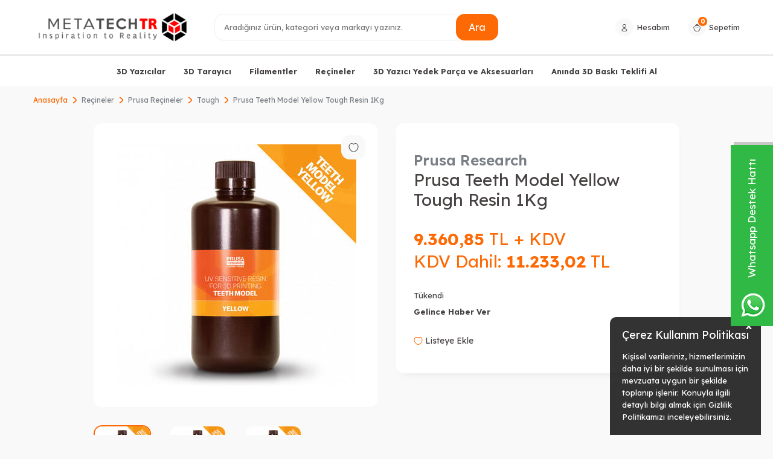

--- FILE ---
content_type: text/html; charset=UTF-8
request_url: https://store.metatechtr.com/prusa-teeth-model-yellow-tough-resin-1kg
body_size: 29219
content:
<!DOCTYPE html>
<html lang="tr-TR" >
<head>
<meta charset="utf-8" />
<title>Prusa Teeth Model Yellow Tough Resin 1Kg Tough Prusa Research Teeth Model Yellow Tough Resin 1Kg</title>
<meta name="description" content="Prusa Teeth Model Yellow Tough Resin 1Kg Tough BU REÇİNE BANA UYGUN MU?TEETH MODEL TOUGH REÇİNE HAKKINDATeeth Model Sert reçine profesyonel bir reçinedir. Özellikle diş laboratuarları için tasarlanmış ve geliştirilmiştir. Çok pürüzsüz yüzeyler ve hassas baskılar sağlayan son derece hassas bir reçine" />
<meta name="copyright" content="T-Soft E-Ticaret Sistemleri" />
<script>window['PRODUCT_DATA'] = [];</script>
<meta name="robots" content="index,follow" /><link rel="canonical" href="https://store.metatechtr.com/prusa-teeth-model-yellow-tough-resin-1kg" /><meta property="og:image" content="https://store.metatechtr.com/prusa-teeth-model-yellow-tough-resin-1kg-tough-prusa-research-teeth-model-yellow-tough-resin-1kg-5396-53-O.jpg"/>
                <meta property="og:image:width" content="300" />
                <meta property="og:image:height" content="300" />
                <meta property="og:type" content="product" />
                <meta property="og:title" content="Prusa Teeth Model Yellow Tough Resin 1Kg Tough Prusa Research Teeth Model Yellow Tough Resin 1Kg" />
                <meta property="og:description" content="Prusa Teeth Model Yellow Tough Resin 1Kg Tough BU REÇİNE BANA UYGUN MU?TEETH MODEL TOUGH REÇİNE HAKKINDATeeth Model Sert reçine profesyonel bir reçinedir. Özellikle diş laboratuarları için tasarlanmış ve geliştirilmiştir. Çok pürüzsüz yüzeyler ve hassas baskılar sağlayan son derece hassas bir reçine" />
                <meta property="product:availability" content="out of stock" />
                <meta property="og:url" content="https://store.metatechtr.com/prusa-teeth-model-yellow-tough-resin-1kg" />
                <meta property="og:site_name" content="https://store.metatechtr.com/" />
                <meta name="twitter:card" content="summary" />
                <meta name="twitter:title" content="Prusa Teeth Model Yellow Tough Resin 1Kg Tough Prusa Research Teeth Model Yellow Tough Resin 1Kg" />
                <meta name="twitter:description" content="Prusa Teeth Model Yellow Tough Resin 1Kg Tough BU REÇİNE BANA UYGUN MU?TEETH MODEL TOUGH REÇİNE HAKKINDATeeth Model Sert reçine profesyonel bir reçinedir. Özellikle diş laboratuarları için tasarlanmış ve geliştirilmiştir. Çok pürüzsüz yüzeyler ve hassas baskılar sağlayan son derece hassas bir reçine" />
                <meta name="twitter:image" content="https://store.metatechtr.com/prusa-teeth-model-yellow-tough-resin-1kg-tough-prusa-research-teeth-model-yellow-tough-resin-1kg-5396-53-O.jpg" /><script src="https://accounts.google.com/gsi/client" async defer></script>
<script>const GOOGLE_CLIENT_ID = "816639222585-dd1vs938d438jf5dcqfmk0c0htk41smf.apps.googleusercontent.com";</script>
            <script>
                const E_EXPORT_ACTIVE = 1;
                const CART_DROPDOWN_LIST = false;
                const ENDPOINT_PREFIX = '';
                const ENDPOINT_ALLOWED_KEYS = [];
                const SETTINGS = {"KVKK_REQUIRED":1,"NEGATIVE_STOCK":"0","DYNAMIC_LOADING_SHOW_BUTTON":0,"IS_COMMENT_RATE_ACTIVE":1};
                try {
                    var PAGE_TYPE = 'product';
                    var PAGE_ID = 3;
                    var ON_PAGE_READY = [];
                    var THEME_VERSION = 'v5';
                    var THEME_FOLDER = 'v5-basic';
                    var MEMBER_INFO = {"ID":0,"CODE":"","FIRST_NAME":"","BIRTH_DATE":"","GENDER":"","LAST_NAME":"","MAIL":"","MAIL_HASH":"","PHONE":"","PHONE_HASH":"","PHONE_HASH_SHA":"","GROUP":0,"TRANSACTION_COUNT":0,"REPRESENTATIVE":"","KVKK":-1,"COUNTRY":"TR","E_COUNTRY":"TR"};
                    var IS_VENDOR = 0;
                    var MOBILE_ACTIVE = false;
                    var CART_COUNT = '0';
                    var CART_TOTAL = '0,00';
                    var SESS_ID = 'b932ef5e9b5df9291d5c4409256b16fe';
                    var LANGUAGE = 'tr';
                    var CURRENCY = 'TL';
                    var SEP_DEC = ',';
                    var SEP_THO = '.';
                    var DECIMAL_LENGTH = 2;  
                    var SERVICE_INFO = null;
                    var CART_CSRF_TOKEN = 'bddf05878760e28f6e0cf7c4ee830a88cd545649fc5775c7bd805351e3298961';
                    var CSRF_TOKEN = 'H3bXlRwKMj90FtDEspo2XvtRetQZT1H3IU/MG9uI6DM=';
                    
                }
                catch(err) { }
            </script>
            <link rel="preload" as="font" href="/theme/v5/css/fonts/tsoft-icon.woff2?v=1" type="font/woff2" crossorigin>
<link rel="preconnect" href="https://fonts.gstatic.com" crossorigin>
<link rel="preload" as="style" href="https://fonts.googleapis.com/css2?family=Lexend&family=Lexend:wght@500&family=Lexend:wght@600&family=Lexend:wght@700&family=Lexend:wght@300&display=swap">
<link rel="stylesheet" href="https://fonts.googleapis.com/css2?family=Lexend&family=Lexend:wght@500&family=Lexend:wght@600&family=Lexend:wght@700&family=Lexend:wght@300&display=swap" media="print" onload="this.media='all'">
<noscript>
<link rel="stylesheet" href="https://fonts.googleapis.com/css2?family=Lexend&family=Lexend:wght@500&family=Lexend:wght@600&family=Lexend:wght@700&family=Lexend:wght@300&display=swap">
</noscript>
<link type="text/css" rel="stylesheet" href="/srv/compressed/load/all/css/tr/3/0.css?v=1763359367&isTablet=0&isMobile=0&userType=Ziyaretci">
<link rel="shortcut icon" href="//store.metatechtr.com/Data/EditorFiles/catalog/metatechtr/logo/chain.png">
<meta name="viewport" content="width=device-width, initial-scale=1">
<script>
if (navigator.userAgent.indexOf('iPhone') > -1 || PAGE_ID == 91) {
document.querySelector("[name=viewport]").setAttribute('content', 'width=device-width, initial-scale=1, maximum-scale=1');
}
</script>
<script src="/theme/v5/js/callbacks.js?v=1763359367"></script>
<script src="/js/tsoftapps/v5/header.js?v=1763359367"></script>
<script type="text/javascript" src="/theme/standart/js/jquery-3.6.0.min.js"></script>
<script type="text/javascript" src="/theme/standart/js/jquery-ui-1.13.1.min.js"></script>
<script type="text/javascript" src="/theme/standart/js/jquery-migrate-3.3.2.min.js"></script>
<script type="text/javascript" src="/theme/standart/js/jquery.ui.touch-punch.min.js"></script>
<script type="text/javascript" src="/theme/standart/js/jquery.hammer.js"></script>
<script type="text/javascript" src="/theme/standart/js/jquery.scrollTo.js"></script><!-- Google Tag Manager -->
<script>(function(w,d,s,l,i){w[l]=w[l]||[];w[l].push({'gtm.start':
new Date().getTime(),event:'gtm.js'});var f=d.getElementsByTagName(s)[0],
j=d.createElement(s),dl=l!='dataLayer'?'&l='+l:'';j.async=true;j.src=
'https://www.googletagmanager.com/gtm.js?id='+i+dl;f.parentNode.insertBefore(j,f);
})(window,document,'script','dataLayer','GTM-5425RGP');</script>
<!-- End Google Tag Manager --><script type="text/javascript">
function detectmobWP() {
if (navigator.userAgent.match(/Android/i)
|| navigator.userAgent.match(/webOS/i)
|| navigator.userAgent.match(/iPhone/i)
|| navigator.userAgent.match(/iPad/i)
|| navigator.userAgent.match(/iPod/i)
|| navigator.userAgent.match(/BlackBerry/i)
|| navigator.userAgent.match(/Windows Phone/i)
) {
return true;
} else {
return false;
}
}
document.addEventListener('DOMContentLoaded', () => {
// LANGUAGE SETTINGS
var language_content = JSON.parse('{"phone_number":{"tr":"908505325363"},"static_message":{"tr":"Merhaba"},"banner_title":{"tr":"Whatsapp Destek Hattı"},"banner_message":{"tr":"Canlı Destek"},"button_text":{"tr":"Hemen iletişime geç"}}');
var current_lang = window.LANGUAGE;
var phone_number = '908505325363';
if (typeof language_content.phone_number[current_lang] != 'undefined' && language_content.phone_number[current_lang] != "") {
phone_number = language_content.phone_number[current_lang];
}
var url = "https://api.whatsapp.com/send?phone=" + phone_number + "&text=";
var banner_title = 'Whatsapp Destek Hattı';
if (typeof language_content.banner_title[current_lang] != 'undefined' && language_content.banner_title[current_lang] != "") {
banner_title = language_content.banner_title[current_lang];
}
document.querySelector('#professional-whatsapp-passive.wp-app').innerHTML = banner_title;
var banner_message = 'Canlı Destek';
if (typeof language_content.banner_message[current_lang] != 'undefined' && language_content.banner_message[current_lang] != "") {
banner_message = language_content.banner_message[current_lang];
}
document.querySelector('#whatsapp-text.wp-app').innerHTML = banner_message;
var static_message = 'Merhaba';
if (typeof language_content.static_message[current_lang] != 'undefined' && language_content.static_message[current_lang] != "") {
static_message = language_content.static_message[current_lang];
}
url += static_message;
document.querySelector("#whatsapp-link.wp-app").href = url;
var button_text = 'Hemen iletişime geç';
if (typeof language_content.button_text[current_lang] != 'undefined' && language_content.button_text[current_lang] != "") {
button_text = language_content.button_text[current_lang];
}
document.querySelector('#whatsapp-link.wp-app').innerHTML = button_text;
// LANGUAGE SETTINGS END
if (detectmobWP() == false) {
document.querySelector('#whatsapp-link').href = document.querySelector('#whatsapp-link').href.replace('api', 'web')
}
show('#professional-whatsapp-passive');
hide('#professional-whatsapp-active');
document.querySelector('#professional-whatsapp-passive').addEventListener('click', function () {
show('#professional-whatsapp-active');
addClass('#whatsapp-wrap','active');
});
document.querySelector('#whatsapp-close').addEventListener('click', function () {
show('#professional-whatsapp-passive');
hide('#professional-whatsapp-active');
removeClass('#whatsapp-wrap','active');
});
if (PAGE_TYPE === 'product') {
var str = document.getElementById('whatsapp-link').href;
str = str.substr(0, str.indexOf('text=') + 5);
document.getElementById('whatsapp-link').href = str + location.href;
}
function show(el){
document.querySelector(el).style.display = "block";
}
function hide(el){
document.querySelector(el).style.display = "none";
}
function addClass(el,class_name){
document.querySelector(el).classList.add(class_name)
}
function removeClass(el,class_name){
document.querySelector(el).classList.remove(class_name)
}
});
</script>
<style type="text/css">
#whatsapp-wrap {
position: fixed;
top: calc(50% - 200px);
right: 0;
overflow: visible;
z-index: 10000;
}
#professional-whatsapp-passive {
position: absolute;
top: 10px;
right: 0;
width: 300px;
height: 70px;
line-height: 70px;
font-size: 17px;
color: #fff;
padding-right: 15px;
padding-left: 80px;
background: #30ba45;
box-shadow: 5px 5px 0px 0 rgba(0, 0, 0, .2);
-webkit-transition-duration: .5s;
-ms-transition-duration: .5s;
transition-duration: .5s;
-webkit-transform-origin: right bottom;
-ms-transform-origin: right bottom;
transform-origin: right bottom;
-webkit-transform: rotate(-90deg);
-ms-transform: rotate(-90deg);
transform: rotate(-90deg);
cursor: pointer;
direction: ltr;
z-index: 33;
}
#professional-whatsapp-passive:before {
content: '';
position: absolute;
top: 0;
left: 0;
width: 70px;
height: 70px;
background: url('https://storage.tsoftapps.com/uploads/images/aYtVEC5C3oxz3SdGErWZg3nb5uJCIR9opf7OiiU3.png') no-repeat 17px center;
-webkit-transform: rotate(90deg);
-ms-transform: rotate(90deg);
transform: rotate(90deg);
}
#whatsapp-wrap.active #professional-whatsapp-passive {
right: -290px;
}
#professional-whatsapp-active {
display: none;
position: absolute;
top: 65px;
right: 0px;
width: 250px;
height: 290px;
text-align: center;
background: #30ba45;
box-shadow: 5px 5px 0px 0 rgba(0, 0, 0, .2);
}
#whatsapp-wrap.active #professional-whatsapp-active {
right: 0;
}
#whatsapp-close {
float: left;
width: 100%;
padding: 10px 15px;
box-sizing: border-box;
color: #fff;
text-align: left;
cursor: pointer;
}
#whatsapp-text {
float: left;
width: 100%;
font-size: 21px;
color: #fff;
text-transform: capitalize;
padding-top: 80px;
background: url('https://storage.tsoftapps.com/uploads/images/Be2a4TY06ibH3Zv5aft1UXr7dxREx7mte7GJAO5d.png') no-repeat center 0;
margin: 20px 0 30px;
}
#whatsapp-link {
display: inline-block;
width: 150px;
line-height: 35px;
font-size: 21px;
color: #fff;
border: 2px solid #fff;
border-radius: 2px;
}
@media screen and (max-width: 769px) {
#whatsapp-wrap {
top: calc(50% - 150px);
}
#professional-whatsapp-passive {
width: 0;
height: 40px;
line-height: 40px;
padding-right: 0;
padding-left: 40px;
overflow: hidden;
}
#professional-whatsapp-passive:before {
width: 40px;
height: 40px;
background-size: 50%;
background-position: 10px center;
}
#professional-whatsapp-active {
top: 40px;
height: 250px;
}
#whatsapp-text {
line-height: 22px;
font-size: 18px;
padding-top: 70px;
margin: 10px 0 20px;
}
}
</style>
<span id='whatsapp-wrap'>
<span class="ease wp-app" id='professional-whatsapp-passive'></span>
<span class="ease wp-app" id='professional-whatsapp-active'>
<span id='whatsapp-close'>x</span>
<span id='whatsapp-text' class="wp-app"></span>
<a target='_blank' href="" id="whatsapp-link" class="wp-app"></a>
</span>
</span><meta name="google-site-verification" content="m16WNQHuc3W3poC-aFNimYpGBW0w9N2c9ePs9FHDOyw" /><script>
if(typeof window.FB_EVENT_ID == 'undefined'){
window.FB_EVENT_ID = "fb_" + new Date().getTime();
}
</script><script>
var cookie_usage = {
setCookie: function(cookie_name, cookie_value, cookie_expire){
var d = new Date();
d.setTime(d.getTime() + (cookie_expire));
var expires = "expires="+ d.toUTCString();
if(cookie_expire != ""){
document.cookie = cookie_name + "=" + cookie_value + ";" + expires + ";path=/";
}else{
document.cookie = cookie_name + "=" + cookie_value;
}
},
language_content: JSON.parse('{"cookie_title":{"tr":""},"cookie_description":{"tr":""}}'),
getCookie: function(cookie_name){
var name = cookie_name + "=";
var decodedCookie = decodeURIComponent(document.cookie);
var ca = decodedCookie.split(';');
for(var i = 0; i < ca.length; i++) {
var c = ca[i];
while (c.charAt(0) == ' ') {
c = c.substring(1);
}
if (c.indexOf(name) == 0) {
return c.substring(name.length, c.length);
}
}
return "";
},
run: function(){
var lang = cookie_usage.language_content;
var current_lang = window.LANGUAGE;
var default_title = 'Çerez Kullanım Politikası';
var default_description = 'Kişisel verileriniz, hizmetlerimizin daha iyi bir şekilde sunulması için mevzuata uygun bir şekilde toplanıp işlenir. Konuyla ilgili detaylı bilgi almak için Gizlilik Politikamızı inceleyebilirsiniz.';
if(typeof lang.cookie_title[current_lang] != 'undefined' && lang.cookie_title[current_lang] != ""){
var default_title = lang.cookie_title[current_lang];
}
if(typeof lang.cookie_description[current_lang] != 'undefined' && lang.cookie_description[current_lang] != "" ){
var default_description = lang.cookie_description[current_lang];
}
document.write(`<div id="cookie_law"><span id="cookie_law_close">X</span><div id="cookie_law_title">`+default_title+`</div><div id="cookie_law_description">`+default_description+`</div></div>`);
document.write(`<style>#cookie_law{z-index:9999;line-height:20px;position:fixed;bottom:0;right:20px;border-top-left-radius:10px;border-top-right-radius:10px;background-color:rgba(0,0,0,0.8); padding:20px;width:250px;color:rgba(255,255,255,1);}#cookie_law_title{font-size:18px;margin-bottom:15px;}#cookie_law_description{font-size14px;}#cookie_law_close{position:absolute;color:#fff;font-size:14px;width:20px;height:20px;top:5px;right:5px;border-radius:3px;font-weight:bold;cursor:pointer;}@media only screen and (max-width: 1023px){#cookie_law{bottom: 0; right: 0; left: 0;width: calc(100% - 20px);height: max-content;border-radius: 0px; padding: 10px;background: rgba(0,0,0,0.8);}</style>`);
var cookie_law = cookie_usage.getCookie("cookie_law");
if(cookie_law == 1){
document.getElementById('cookie_law').style.display = 'none';
}
document.getElementById('cookie_law_close').addEventListener("click", function(){
cookie_usage.setCookie('cookie_law', 1, (15 * 24 * 60 * 60 * 1000));
document.getElementById('cookie_law').style.display = 'none';
});
if("limited" === "infinite"){
document.getElementById('cookie_law').style.display = 'block';
return false;
}
var cookie_loop = setInterval(function (){
var cookie_law = cookie_usage.getCookie("cookie_law");
if(cookie_law != 1){
document.getElementById('cookie_law').style.display = 'block';
var cookie_law_time_out = cookie_usage.getCookie('cookie_law_time_out');
if(cookie_law_time_out == ""){
cookie_usage.setCookie('cookie_law_time_out', 60, (15 * 24 * 60 * 60 * 1000));
}else if(parseInt(cookie_law_time_out) >= 0){
cookie_usage.setCookie('cookie_law_time_out', parseInt(cookie_law_time_out) - 1, (15 * 24 * 60 * 60 * 1000));
}else{
document.getElementById('cookie_law').style.display = 'none';
cookie_usage.setCookie('cookie_law', 1, (15 * 24 * 60 * 60 * 1000));
clearInterval(cookie_loop);
}
}else{
document.getElementById('cookie_law').style.display = 'none';
cookie_usage.setCookie('cookie_law_time_out', 60, (15 * 24 * 60 * 60 * 1000));
clearInterval(cookie_loop);
}
}, 1000);
}
}
cookie_usage.run();
</script>
<!-- Yandex.Metrika counter -->
<script type="text/javascript" >
(function(m,e,t,r,i,k,a){m[i]=m[i]||function(){(m[i].a=m[i].a||[]).push(arguments)};
m[i].l=1*new Date();k=e.createElement(t),a=e.getElementsByTagName(t)[0],k.async=1,k.src=r,a.parentNode.insertBefore(k,a)})
(window, document, "script", "https://cdn.jsdelivr.net/npm/yandex-metrica-watch/tag.js", "ym");
ym(64478644, "init", {
clickmap:true,
trackLinks:true,
accurateTrackBounce:true,
webvisor:true,
ecommerce:"dataLayer"
});
</script>
<noscript><div><img src="https://mc.yandex.ru/watch/64478644" style="position:absolute; left:-9999px;" alt="" /></div></noscript>
<!-- /Yandex.Metrika counter -->
<script>
if(typeof window.FB_EVENT_ID == 'undefined'){
window.FB_EVENT_ID = "fb_" + new Date().getTime();
}
</script><!-- T-Soft Apps - Google GTAG - Tracking Code Start -->
<script async src="https://www.googletagmanager.com/gtag/js?id="></script>
<script>
function gtag() {
dataLayer.push(arguments);
}
</script>
<!-- T-Soft Apps - Google GTAG - Tracking Code End --><script type="text/javascript">
var GA4ID = '';
var GA4_TRACKING_ID = '';
var GA_Enhanced_Ecommerce = true;
var GTAG_TRACKING_ID = 'UA-153489742-1';
var GTAG_ADWORDS_ID = 'AW-671394153';
var GTAG_ADWORDS_LABEL = 'BvEKCM2X0-IBEOnSksAC';
var GTAG_WITH_VAT = '1';
var GTAG_ID = 'id';
var OPTIMIZE_ID = ''
if (GA4_TRACKING_ID === '{{' + 'GA4_TRACKING_ID' + '}}') {
GA4_TRACKING_ID = '';
}
if (GA4ID !== '' && GA4ID !== '{{' + 'GA4_TRACKING_ID' + '}}') {
TSOFT_APPS_LIBS.get.script.head("https://www.googletagmanager.com/gtag/js?id=");
} else {
TSOFT_APPS_LIBS.get.script.head("https://www.googletagmanager.com/gtag/js?id=UA-153489742-1");
}
</script>
<meta name="facebook-domain-verification" content="2sxici1wpilspqauh0sptomo8br7cx" />
</head>
<body><script>
const MercanApp = {
msg: {},
lang: {},
version: (typeof THEME_VERSION !== 'undefined' && THEME_VERSION === 'v5' ? 'v5' : 'v4'),
load: function(){
if (parseInt(MEMBER_INFO.KVKK) < 1 && parseInt(MEMBER_INFO.ID) > 0) {
if(MercanApp.version === 'v5'){
kvkkCallback.push(function() {
console.log("adım 1");
axios.get('/srv/service/content-v5/sub-folder/85/1110/set-address').then(response => {
const data = response.data;
T.modal({
id: 'set-address-popup',
html: data,
width: '580px',
close : true
});
});
});
}else{
let req = new Request('/srv/service/conf/load/block_member/1/' + LANGUAGE + '/0', {method: 'GET'});
fetch(req)
.then(response => response.json())
.then((lang_keys) => {
MercanApp.lang = lang_keys;
}).then(function () {
let lang = MercanApp.lang;
let css = 'display:block; padding: 10px 0 10px 0;';
let html = '<label style="' + css + '"><input style="appearance: auto !important;" type="checkbox" name="mail_notify" id="app_mailNotify"> <a data-url="/srv/service/content/get-setting/EmailTicariOnayMetni" class="popupWin">' + lang.e_message_approve_text + '</a> ' + lang.i_read_text + lang.info_message + ' </label>';
html += '<label style="' + css + '"><input style="appearance: auto !important;" type="checkbox" name="sms_notify" id="app_smsNotify"> <a data-url="/srv/service/content/get-setting/SmsTicariOnayMetni" class="popupWin">' + lang.e_message_approve_text + '</a> ' + lang.i_read_text + lang.info_sms + ' </label>';
html += '<label style="' + css + '"><input style="appearance: auto !important;" type="checkbox" name="phone_notify" id="phone_mailNotify"><a data-url="/srv/service/content/get-setting/TelefonTicariOnayMetni" class="popupWin" >' + lang.e_message_approve_text + '</a> ' + lang.i_read_text + lang.info_sms + ' </label>';
html += '<label style="' + css + '"><input style="appearance: auto !important;" type="checkbox" name="kvkk" id="app_kvkkNotify"> <a data-url="/srv/service/content/get-setting/KvkkMesaj" class="popupWin" >' + lang.kvkk_agreement + '</a> ' + lang.i_read_text + ' </label>';
html += '<div style="display: none; background-color: lightcoral; color: white; padding: 10px;" id="app_error"></div>';
MercanApp.msg = new Message({
width: 500,
html: html,
buttons: [
{
text: "Kaydet",
click: function () {
MercanApp.save();
return false;
}
}
]
});
MercanApp.msg.show();
});
}
}
},
save: function(){
let sms = document.querySelector('#app_smsNotify');
let email = document.querySelector('#app_mailNotify');
let phone = document.querySelector('#phone_mailNotify');
let kvkk = document.querySelector('#app_kvkkNotify');
let err = document.querySelector('#app_error');
if(!kvkk.checked){
err.innerHTML = MercanApp.lang.not_empty_field;
err.style.display = "block";
return;
}else{
err.style.display = "none";
err.innerHTML = '';
}
let form = new FormData();
form.append("onay", kvkk.checked ? 1 : 0);
form.append("sms_onay", sms.checked ? 1 : 0);
form.append("email_onay", email.checked ? 1 : 0);
form.append("telefon_onay", phone.checked ? 1 : 0);
let req = new Request('/srv/service/customer/kvkkApprove', {method: "POST", body: form});
fetch(req)
.then(response => response.json())
.then((data) => {
if (data.success){
if(MercanApp.version === 'v5'){
T('.t-modal-close').trigger('click');
}else{
MercanApp.msg.close();
}
MercanApp.address();
}
});
return false;
},
address: function (){
let req = new Request('/srv/service/content/get/1110/insert-update-address/0', {method: "GET"});
fetch(req)
.then(response => response.text())
.then((data) => {
if(MercanApp.version === 'v5'){
initComponents();
T.modal({
width: "500px",
html: data,
close: true
});
}else{
MercanApp.msg = new Message({
width: 500,
html: data,
buttons: [
{
text: "Kaydet",
click: function () {
MercanApp.save();
return false;
}
}
]
});
MercanApp.msg.show();
}
});
}
}
setTimeout(function(){
MercanApp.load();
}, 1000);
</script><!-- Google Tag Manager (noscript) -->
<noscript><iframe src="https://www.googletagmanager.com/ns.html?id=GTM-5425RGP"
height="0" width="0" style="display:none;visibility:hidden"></iframe></noscript>
<!-- End Google Tag Manager (noscript) -->
<input type="hidden" id="cookie-law" value="0"><div class="w-100 d-flex flex-wrap ">
<div class=" col-12 col-sm-12 col-md-12 col-lg-12 col-xl-12 col-xxl-12 column-355  "><div class="row">
<div id="relation|424" data-id="424" class="relArea col-12 v5-basic  folder-header tpl-default "><div class="row">
<header id="header-wrapper" class="container-fluid mb-1">
<div class="row">
<div id="header-sticky" class="w-100 bg-white" >
<div id="header-main" class="w-100 py-1 border-bottom border-light bg-white">
<div class="container">
<div class="row align-items-center">
<div class="col-4 d-lg-none">
<a href="#mobile-menu-424" data-toggle="drawer" class="header-mobile-menu-btn">
<i class="ti-menu text-primary"></i>
</a>
</div>
<div class="col-4 col-lg-3 d-flex">
<a href="https://store.metatechtr.com/" id="logo">
<p><img src="//store.metatechtr.com/Data/EditorFiles/catalog/metatechtr/logo/metatechtr.png" alt="metatechtr.png (9 KB)" width="350" height="80" /></p>
</a>
</div>
<div id="header-search" class="col-12 col-lg-5 order-2 order-lg-0 mt-1 mt-lg-0">
<form action="/arama" method="get" autocomplete="off" id="search" class="w-100 position-relative">
<input id="live-search" type="search" name="q" placeholder="Aradığınız ürün, kategori veya markayı yazınız." class="form-control form-control-md"
data-search="live-search" v-model="searchVal" data-licence="1">
<button type="submit" class="btn btn-primary">Ara</button>
<div class="p-1 pb-0 bg-white border border-round search-form-list" id="dynamic-search-424" v-if="searchVal.length > 0 && data != ''" v-cloak>
<div class="row dynamic-search">
<div class="col-12 col-sm dynamic-search-item mb-1" v-if="data.products.length > 0">
<div class="block-title border-bottom border-light">Ürünler</div>
<ul>
<li v-for="P in data.products">
<a :href="'/' + P.url">
<span class="search-image" v-if="P.image"><img :src="P.image" :alt="P.title"></span>
{{ P.title }}
</a>
</li>
</ul>
</div>
<div class="col-12 col-sm dynamic-search-item mb-1" v-if="data.categories.length > 0">
<div class="block-title border-bottom border-light">Kategoriler</div>
<ul>
<li v-for="C in data.categories">
<a :href="'/' + C.url">
<span class="search-image" v-if="C.image"><img :src="C.image" :alt="C.title"></span>
{{ C.title }}
</a>
</li>
</ul>
</div>
<div class="col-12 col-sm dynamic-search-item mb-1" v-if="data.brands.length > 0">
<div class="block-title border-bottom border-light">Markalar</div>
<ul>
<li v-for="B in data.brands">
<a :href="'/' + B.url">
<span class="search-image" v-if="B.image"><img :src="B.image" :alt="B.title"></span>
{{ B.title }}
</a>
</li>
</ul>
</div>
<div class="col-12 col-sm dynamic-search-item" v-if="data.combines.length > 0">
<div class="block-title border-bottom border-light">Kombinler</div>
<ul>
<li v-for="C in data.combines">
<a :href="'/' + C.url">
<span class="search-image" v-if="C.image"><img :src="C.image" :alt="C.title"></span>
{{ C.title }}
</a>
</li>
</ul>
</div>
<div class="dynamic-search-item px-1 mb-1" v-if="data.products.length < 1 && data.categories.length < 1 && data.brands.length < 1 && data.combines.length < 1">
Sonuç bulunamadı.
</div>
</div>
</div>
</form>
</div>
<div id="hm-links" class="col-4">
<div class="row justify-content-flex-end">
<a href="/uye-girisi-sayfasi" class="px-1 text-body">
<i class="ti-user"></i>
<span class="d-none d-lg-block">Hesabım</span>
</a>
<a href="/sepet" class="px-1 text-body">
<i class="ti-basket-outline position-relative"><span class="bg-primary text-white fw-bold border-circle cart-soft-count">0</span></i>
<span class="d-none d-lg-block">Sepetim</span>
</a>
</div>
</div>
</div>
</div>
</div>
<nav id="main-menu" class="container-fluid px-0 d-none d-lg-block bg-white">
<div class="container">
<ul class="d-flex justify-content-center position-relative menu menu menu-424">
<li class="px-1">
<a href="https://store.metatechtr.com/3d-yazicilar" target="" class="d-flex align-items-center w-100 text-center fw-bold ">3D Yazıcılar</a>
<div class="w-100 p-2 sub-menu border-round">
<div class="row">
<div class="col-2 mb-1">
<a href="https://store.metatechtr.com/bambu-lab" target="" class="fw-bold d-inline-block ">
Bambu Lab
</a>
</div>
<div class="col-2 mb-1">
<a href="https://store.metatechtr.com/original-prusa-3d-yazicilar" target="" class="fw-bold d-inline-block ">
Original Prusa 3D Yazıcılar
</a>
</div>
<div class="col-2 mb-1">
<a href="https://store.metatechtr.com/ultimaker" target="" class="fw-bold d-inline-block ">
UltiMaker
</a>
</div>
<div class="col-2 mb-1">
<a href="https://store.metatechtr.com/mosaic" target="" class="fw-bold d-inline-block ">
Mosaic
</a>
</div>
<div class="col-2 mb-1">
<a href="https://store.metatechtr.com/bcn3d" target="" class="fw-bold d-inline-block ">
BCN3D
</a>
</div>
<div class="col-2 mb-1">
<a href="https://store.metatechtr.com/raise3d" target="" class="fw-bold d-inline-block ">
Raise3D
</a>
</div>
<div class="col-2 mb-1">
<a href="https://store.metatechtr.com/minifactory" target="" class="fw-bold d-inline-block ">
miniFactory
</a>
</div>
<div class="col-2 mb-1">
<a href="https://store.metatechtr.com/formlabs-89" target="" class="fw-bold d-inline-block ">
Formlabs
</a>
</div>
<div class="col-2 mb-1">
<a href="https://store.metatechtr.com/shining-3d" target="" class="fw-bold d-inline-block ">
Shining 3D
</a>
</div>
<div class="col-2 mb-1">
<a href="https://store.metatechtr.com/elegoo" target="" class="fw-bold d-inline-block ">
ELEGOO
</a>
</div>
<div class="col-2 mb-1">
<a href="https://store.metatechtr.com/iemai" target="" class="fw-bold d-inline-block ">
IEMAI
</a>
</div>
<div class="col-2 mb-1">
<a href="https://store.metatechtr.com/outlet-3d-yazicilar" target="" class="fw-bold d-inline-block ">
Outlet 3D Yazıcılar
</a>
</div>
<div class="col-2 mb-1">
<a href="https://store.metatechtr.com/flsun-3d-yazicilar" target="" class="fw-bold d-inline-block ">
Flsun
</a>
</div>
</div>
</div>
</li>
<li class="px-1">
<a href="https://store.metatechtr.com/3d-tarayici" target="" class="d-flex align-items-center w-100 text-center fw-bold ">3D Tarayıcı</a>
<div class="w-100 p-2 sub-menu border-round">
<div class="row">
<div class="col-2 mb-1">
<a href="https://store.metatechtr.com/3d-maker-pro" target="" class="fw-bold d-inline-block ">
3D MAKER PRO
</a>
</div>
<div class="col-2 mb-1">
<a href="https://store.metatechtr.com/matter-and-form-v2" target="" class="fw-bold d-inline-block ">
MATTER AND FORM V2
</a>
</div>
</div>
</div>
</li>
<li class="px-1">
<a href="https://store.metatechtr.com/filamentler" target="" class="d-flex align-items-center w-100 text-center fw-bold ">Filamentler</a>
<div class="w-100 p-2 sub-menu border-round">
<div class="row">
<div class="col-2 mb-1">
<a href="https://store.metatechtr.com/uzy" target="" class="fw-bold d-inline-block ">
Uzy
</a>
<ul class="d-block mt-1">
<li class="w-100">
<a href="https://store.metatechtr.com/uzy-premium-pla" target="" class="d-inline-block ">Premium PLA </a>
</li>
<li class="w-100">
<a href="https://store.metatechtr.com/uzy-pro-pla" target="" class="d-inline-block ">Pro PLA</a>
</li>
<li class="w-100">
<a href="https://store.metatechtr.com/uzy-basic-pla" target="" class="d-inline-block ">Basic PLA</a>
</li>
<li class="w-100">
<a href="https://store.metatechtr.com/uzy-pla-plus" target="" class="d-inline-block ">UZY PLA+</a>
</li>
<li class="w-100">
<a href="https://store.metatechtr.com/uzy-petg" target="" class="d-inline-block ">UZY PETG</a>
</li>
</ul>
</div>
<div class="col-2 mb-1">
<a href="https://store.metatechtr.com/bambu-lab-filament" target="" class="fw-bold d-inline-block ">
Bambu Lab
</a>
<ul class="d-block mt-1">
<li class="w-100">
<a href="https://store.metatechtr.com/bambu-pla" target="" class="d-inline-block ">Bambu PLA</a>
</li>
<li class="w-100">
<a href="https://store.metatechtr.com/bambu-pa/pet" target="" class="d-inline-block ">Bambu PA/PET</a>
</li>
<li class="w-100">
<a href="https://store.metatechtr.com/bambu-support" target="" class="d-inline-block ">Bambu Support</a>
</li>
<li class="w-100">
<a href="https://store.metatechtr.com/bambu-lab-petg" target="" class="d-inline-block ">Bambu Lab PETG</a>
</li>
<li class="w-100">
<a href="https://store.metatechtr.com/bambu-lab-abs-asa" target="" class="d-inline-block ">Bambu Lab ABS/ASA</a>
</li>
<li class="w-100">
<a href="https://store.metatechtr.com/bambu-lab-pc-tpu" target="" class="d-inline-block ">Bambu Lab PC/TPU</a>
</li>
<li class="w-100">
<a href="https://store.metatechtr.com/bambu-lab-carbon-fiber-filament" target="" class="d-inline-block ">Bambu Lab Carbon Fiber</a>
</li>
<li class="w-100">
<a href="https://store.metatechtr.com/bambu-lab-filament-kampanyasi" target="" class="d-inline-block ">Bambu Lab Filament Kampanyası</a>
</li>
</ul>
</div>
<div class="col-2 mb-1">
<a href="https://store.metatechtr.com/prusament" target="" class="fw-bold d-inline-block ">
Prusament
</a>
<ul class="d-block mt-1">
<li class="w-100">
<a href="https://store.metatechtr.com/pla" target="" class="d-inline-block ">PLA</a>
</li>
<li class="w-100">
<a href="https://store.metatechtr.com/asa" target="" class="d-inline-block ">ASA</a>
</li>
<li class="w-100">
<a href="https://store.metatechtr.com/petg" target="" class="d-inline-block ">PETG</a>
</li>
<li class="w-100">
<a href="https://store.metatechtr.com/prusament-pc-blend" target="" class="d-inline-block ">PC Blend</a>
</li>
<li class="w-100">
<a href="https://store.metatechtr.com/prusament-pvb" target="" class="d-inline-block ">PVB</a>
</li>
</ul>
</div>
<div class="col-2 mb-1">
<a href="https://store.metatechtr.com/flex-34" target="" class="fw-bold d-inline-block ">
FLEX
</a>
</div>
</div>
</div>
</li>
<li class="px-1">
<a href="https://store.metatechtr.com/recineler" target="" class="d-flex align-items-center w-100 text-center fw-bold ">Reçineler</a>
<div class="w-100 p-2 sub-menu border-round">
<div class="row">
<div class="col-2 mb-1">
<a href="https://store.metatechtr.com/elegoo-recineler" target="" class="fw-bold d-inline-block ">
Elegoo Reçineler
</a>
</div>
<div class="col-2 mb-1">
<a href="https://store.metatechtr.com/prusa-recineler" target="" class="fw-bold d-inline-block ">
Prusa Reçineler
</a>
<ul class="d-block mt-1">
<li class="w-100">
<a href="https://store.metatechtr.com/tough" target="" class="d-inline-block ">Tough</a>
</li>
<li class="w-100">
<a href="https://store.metatechtr.com/flex" target="" class="d-inline-block ">Flex</a>
</li>
<li class="w-100">
<a href="https://store.metatechtr.com/casting" target="" class="d-inline-block ">Casting</a>
</li>
</ul>
</div>
</div>
</div>
</li>
<li class="px-1">
<a href="https://store.metatechtr.com/3d-yazici-yedek-parca-ve-aksesuarlari" target="" class="d-flex align-items-center w-100 text-center fw-bold ">3D Yazıcı Yedek Parça ve Aksesuarları</a>
<div class="w-100 p-2 sub-menu border-round">
<div class="row">
<div class="col-2 mb-1">
<a href="https://store.metatechtr.com/bambu-lab-yedek-parcalari" target="" class="fw-bold d-inline-block ">
Bambu Lab Yedek Parçaları
</a>
<ul class="d-block mt-1">
<li class="w-100">
<a href="https://store.metatechtr.com/build-plates-and-sheets" target="" class="d-inline-block ">Build Plates and Sheets</a>
</li>
<li class="w-100">
<a href="https://store.metatechtr.com/hotends-and-parts" target="" class="d-inline-block ">Hotends and Parts</a>
</li>
<li class="w-100">
<a href="https://store.metatechtr.com/extruders-ans-parts" target="" class="d-inline-block ">Extruders ans Parts</a>
</li>
<li class="w-100">
<a href="https://store.metatechtr.com/ams-and-parts" target="" class="d-inline-block ">AMS and Parts</a>
</li>
<li class="w-100">
<a href="https://store.metatechtr.com/printer-parts" target="" class="d-inline-block ">Printer Parts</a>
</li>
<li class="w-100">
<a href="https://store.metatechtr.com/cooling-fans" target="" class="d-inline-block ">Cooling Fans</a>
</li>
<li class="w-100">
<a href="https://store.metatechtr.com/other-accessories" target="" class="d-inline-block ">Other Accessories</a>
</li>
<li class="w-100">
<a href="https://store.metatechtr.com/bambulab-a1-yedek-parcalari" target="" class="d-inline-block ">Bambulab A1 Yedek Parçaları</a>
</li>
<li class="w-100">
<a href="https://store.metatechtr.com/component-kits" target="" class="d-inline-block ">Component Kits</a>
</li>
</ul>
</div>
<div class="col-2 mb-1">
<a href="https://store.metatechtr.com/original-prusa-3d-yazici-yedek-parcalari" target="" class="fw-bold d-inline-block ">
Original Prusa 3D Yazıcı Yedek Parçaları
</a>
<ul class="d-block mt-1">
<li class="w-100">
<a href="https://store.metatechtr.com/original-prusa-sl1-cw1-yedek-parcalari" target="" class="d-inline-block ">Original Prusa SL1 & CW1 Yedek Parçaları</a>
</li>
<li class="w-100">
<a href="https://store.metatechtr.com/original-prusa-mmu2s-yedek-parcalari" target="" class="d-inline-block ">Original Prusa MMU2S Yedek Parçaları</a>
</li>
<li class="w-100">
<a href="https://store.metatechtr.com/original-prusa-mini-yedek-parcalari" target="" class="d-inline-block ">Original Prusa Mini Yedek Parçaları</a>
</li>
<li class="w-100">
<a href="https://store.metatechtr.com/original-prusa-mk3s-yedek-parcalari" target="" class="d-inline-block ">Original Prusa i3 MK3S Yedek Parçaları</a>
</li>
</ul>
</div>
<div class="col-2 mb-1">
<a href="https://store.metatechtr.com/3d-yazici-aksesuarlari" target="" class="fw-bold d-inline-block ">
3D Yazıcı Aksesuarları
</a>
<ul class="d-block mt-1">
<li class="w-100">
<a href="https://store.metatechtr.com/duet-3d" target="" class="d-inline-block ">Duet 3D</a>
</li>
<li class="w-100">
<a href="https://store.metatechtr.com/3d-yazici-aksesuarlari-63" target="" class="d-inline-block ">3D Yazıcı Aksesuarları</a>
</li>
</ul>
</div>
<div class="col-2 mb-1">
<a href="https://store.metatechtr.com/elegoo-yedek-parcalari" target="" class="fw-bold d-inline-block ">
Elegoo Yedek Parçaları
</a>
<ul class="d-block mt-1">
<li class="w-100">
<a href="https://store.metatechtr.com/elegoo-saturn-3d-printer-spare-parts" target="" class="d-inline-block ">ELEGOO Saturn 3D Printer Spare Parts</a>
</li>
<li class="w-100">
<a href="https://store.metatechtr.com/elegoo-jupiter-3d-printer-spare-parts" target="" class="d-inline-block ">ELEGOO Jupiter 3D Printer Spare Parts</a>
</li>
<li class="w-100">
<a href="https://store.metatechtr.com/elegoo-mars-3d-printer-spare-parts" target="" class="d-inline-block ">ELEGOO Mars 3D Printer Spare Parts</a>
</li>
</ul>
</div>
<div class="col-2 mb-1">
<a href="https://store.metatechtr.com/flsun-3d-yazici-yedek-parcalari" target="" class="fw-bold d-inline-block ">
Flsun 3D Yazıcı Yedek Parçaları
</a>
<ul class="d-block mt-1">
<li class="w-100">
<a href="https://store.metatechtr.com/flsun-s1-3d-yazici-yedek-parcalari" target="" class="d-inline-block ">Flsun S1 3D Yazıcı Yedek Parçaları</a>
</li>
<li class="w-100">
<a href="https://store.metatechtr.com/flsun-t1-3d-yazici-yedek-parcalari" target="" class="d-inline-block ">Flsun T1 3D Yazıcı Yedek Parçaları</a>
</li>
</ul>
</div>
</div>
</div>
</li>
<li class="px-1">
<a href="https://store.metatechtr.com/3d-baski" target="" class="d-flex align-items-center w-100 text-center fw-bold ">Anında 3D Baskı Teklifi Al </a>
</li>
</ul>
</div>
</nav>
</div>
</div>
</header>
<div data-rel="mobile-menu-424" class="drawer-overlay"></div>
<div id="mobile-menu-424" class="drawer-wrapper" data-display="overlay" data-position="left">
<div class="w-100">
<div class="col-12 fw-bold mobile-menu-title p-2 bg-white border-round box-shadow">Menü</div>
<nav class="col-12 p-2">
<ul class="w-100">
<li class="w-100 p-2 bg-white border-round box-shadow mb-1">
<div class="d-flex align-items-center fw-bold text-uppercase text-primary menu-item " data-toggle="accordion">
3D Yazıcılar
<span class="ml-auto text-body">
<i class="ti-plus"></i>
<i class="ti-minus"></i>
</span>
</div>
<div class="accordion-body">
<ul class="w-100">
<li class="w-100 mt-2">
<a href="https://store.metatechtr.com/bambu-lab" target="" class="d-block text-body ">Bambu Lab</a>
</li>
<li class="w-100 mt-2">
<a href="https://store.metatechtr.com/original-prusa-3d-yazicilar" target="" class="d-block text-body ">Original Prusa 3D Yazıcılar</a>
</li>
<li class="w-100 mt-2">
<a href="https://store.metatechtr.com/ultimaker" target="" class="d-block text-body ">UltiMaker </a>
</li>
<li class="w-100 mt-2">
<a href="https://store.metatechtr.com/mosaic" target="" class="d-block text-body ">Mosaic</a>
</li>
<li class="w-100 mt-2">
<a href="https://store.metatechtr.com/bcn3d" target="" class="d-block text-body ">BCN3D</a>
</li>
<li class="w-100 mt-2">
<a href="https://store.metatechtr.com/raise3d" target="" class="d-block text-body ">Raise3D</a>
</li>
<li class="w-100 mt-2">
<a href="https://store.metatechtr.com/minifactory" target="" class="d-block text-body ">miniFactory</a>
</li>
<li class="w-100 mt-2">
<a href="https://store.metatechtr.com/formlabs-89" target="" class="d-block text-body ">Formlabs</a>
</li>
<li class="w-100 mt-2">
<a href="https://store.metatechtr.com/shining-3d" target="" class="d-block text-body ">Shining 3D</a>
</li>
<li class="w-100 mt-2">
<a href="https://store.metatechtr.com/elegoo" target="" class="d-block text-body ">ELEGOO</a>
</li>
<li class="w-100 mt-2">
<a href="https://store.metatechtr.com/iemai" target="" class="d-block text-body ">IEMAI</a>
</li>
<li class="w-100 mt-2">
<a href="https://store.metatechtr.com/outlet-3d-yazicilar" target="" class="d-block text-body ">Outlet 3D Yazıcılar</a>
</li>
<li class="w-100 mt-2">
<a href="https://store.metatechtr.com/flsun-3d-yazicilar" target="" class="d-block text-body ">Flsun</a>
</li>
<li class="w-100 mt-2 mb-1">
<a href="https://store.metatechtr.com/3d-yazicilar" target="" class="d-block text-underline text-primary">Tüm Ürünler</a>
</li>
</ul>
</div>
</li>
<li class="w-100 p-2 bg-white border-round box-shadow mb-1">
<div class="d-flex align-items-center fw-bold text-uppercase text-primary menu-item " data-toggle="accordion">
3D Tarayıcı
<span class="ml-auto text-body">
<i class="ti-plus"></i>
<i class="ti-minus"></i>
</span>
</div>
<div class="accordion-body">
<ul class="w-100">
<li class="w-100 mt-2">
<a href="https://store.metatechtr.com/3d-maker-pro" target="" class="d-block text-body ">3D MAKER PRO</a>
</li>
<li class="w-100 mt-2">
<a href="https://store.metatechtr.com/matter-and-form-v2" target="" class="d-block text-body ">MATTER AND FORM V2</a>
</li>
<li class="w-100 mt-2 mb-1">
<a href="https://store.metatechtr.com/3d-tarayici" target="" class="d-block text-underline text-primary">Tüm Ürünler</a>
</li>
</ul>
</div>
</li>
<li class="w-100 p-2 bg-white border-round box-shadow mb-1">
<div class="d-flex align-items-center fw-bold text-uppercase text-primary menu-item " data-toggle="accordion">
Filamentler
<span class="ml-auto text-body">
<i class="ti-plus"></i>
<i class="ti-minus"></i>
</span>
</div>
<div class="accordion-body">
<ul class="w-100">
<li class="w-100 mt-2">
<div class="d-flex align-items-center fw-bold text-uppercase text-primary menu-item " data-toggle="accordion">
Uzy
<span class="ml-auto text-body">
<i class="ti-plus"></i>
<i class="ti-minus"></i>
</span>
</div>
<div class="accordion-body">
<ul class="pl-2 w-100">
<li class="w-100 mt-2">
<a href="https://store.metatechtr.com/uzy-premium-pla" target="" class="d-block text-body ">Premium PLA </a>
</li>
<li class="w-100 mt-2">
<a href="https://store.metatechtr.com/uzy-pro-pla" target="" class="d-block text-body ">Pro PLA</a>
</li>
<li class="w-100 mt-2">
<a href="https://store.metatechtr.com/uzy-basic-pla" target="" class="d-block text-body ">Basic PLA</a>
</li>
<li class="w-100 mt-2">
<a href="https://store.metatechtr.com/uzy-pla-plus" target="" class="d-block text-body ">UZY PLA+</a>
</li>
<li class="w-100 mt-2">
<a href="https://store.metatechtr.com/uzy-petg" target="" class="d-block text-body ">UZY PETG</a>
</li>
<li class="w-100 mt-2 mb-1">
<a href="https://store.metatechtr.com/uzy" target="" class="d-block text-underline text-primary">Tüm Ürünler</a>
</li>
</ul>
</div>
</li>
<li class="w-100 mt-2">
<div class="d-flex align-items-center fw-bold text-uppercase text-primary menu-item " data-toggle="accordion">
Bambu Lab
<span class="ml-auto text-body">
<i class="ti-plus"></i>
<i class="ti-minus"></i>
</span>
</div>
<div class="accordion-body">
<ul class="pl-2 w-100">
<li class="w-100 mt-2">
<a href="https://store.metatechtr.com/bambu-pla" target="" class="d-block text-body ">Bambu PLA</a>
</li>
<li class="w-100 mt-2">
<a href="https://store.metatechtr.com/bambu-pa/pet" target="" class="d-block text-body ">Bambu PA/PET</a>
</li>
<li class="w-100 mt-2">
<a href="https://store.metatechtr.com/bambu-support" target="" class="d-block text-body ">Bambu Support</a>
</li>
<li class="w-100 mt-2">
<a href="https://store.metatechtr.com/bambu-lab-petg" target="" class="d-block text-body ">Bambu Lab PETG</a>
</li>
<li class="w-100 mt-2">
<a href="https://store.metatechtr.com/bambu-lab-abs-asa" target="" class="d-block text-body ">Bambu Lab ABS/ASA</a>
</li>
<li class="w-100 mt-2">
<a href="https://store.metatechtr.com/bambu-lab-pc-tpu" target="" class="d-block text-body ">Bambu Lab PC/TPU</a>
</li>
<li class="w-100 mt-2">
<a href="https://store.metatechtr.com/bambu-lab-carbon-fiber-filament" target="" class="d-block text-body ">Bambu Lab Carbon Fiber</a>
</li>
<li class="w-100 mt-2">
<a href="https://store.metatechtr.com/bambu-lab-filament-kampanyasi" target="" class="d-block text-body ">Bambu Lab Filament Kampanyası</a>
</li>
<li class="w-100 mt-2 mb-1">
<a href="https://store.metatechtr.com/bambu-lab-filament" target="" class="d-block text-underline text-primary">Tüm Ürünler</a>
</li>
</ul>
</div>
</li>
<li class="w-100 mt-2">
<div class="d-flex align-items-center fw-bold text-uppercase text-primary menu-item " data-toggle="accordion">
Prusament
<span class="ml-auto text-body">
<i class="ti-plus"></i>
<i class="ti-minus"></i>
</span>
</div>
<div class="accordion-body">
<ul class="pl-2 w-100">
<li class="w-100 mt-2">
<a href="https://store.metatechtr.com/pla" target="" class="d-block text-body ">PLA</a>
</li>
<li class="w-100 mt-2">
<a href="https://store.metatechtr.com/asa" target="" class="d-block text-body ">ASA</a>
</li>
<li class="w-100 mt-2">
<a href="https://store.metatechtr.com/petg" target="" class="d-block text-body ">PETG</a>
</li>
<li class="w-100 mt-2">
<a href="https://store.metatechtr.com/prusament-pc-blend" target="" class="d-block text-body ">PC Blend</a>
</li>
<li class="w-100 mt-2">
<a href="https://store.metatechtr.com/prusament-pvb" target="" class="d-block text-body ">PVB</a>
</li>
<li class="w-100 mt-2 mb-1">
<a href="https://store.metatechtr.com/prusament" target="" class="d-block text-underline text-primary">Tüm Ürünler</a>
</li>
</ul>
</div>
</li>
<li class="w-100 mt-2">
<a href="https://store.metatechtr.com/flex-34" target="" class="d-block text-body ">FLEX</a>
</li>
<li class="w-100 mt-2 mb-1">
<a href="https://store.metatechtr.com/filamentler" target="" class="d-block text-underline text-primary">Tüm Ürünler</a>
</li>
</ul>
</div>
</li>
<li class="w-100 p-2 bg-white border-round box-shadow mb-1">
<div class="d-flex align-items-center fw-bold text-uppercase text-primary menu-item " data-toggle="accordion">
Reçineler
<span class="ml-auto text-body">
<i class="ti-plus"></i>
<i class="ti-minus"></i>
</span>
</div>
<div class="accordion-body">
<ul class="w-100">
<li class="w-100 mt-2">
<a href="https://store.metatechtr.com/elegoo-recineler" target="" class="d-block text-body ">Elegoo Reçineler</a>
</li>
<li class="w-100 mt-2">
<div class="d-flex align-items-center fw-bold text-uppercase text-primary menu-item " data-toggle="accordion">
Prusa Reçineler
<span class="ml-auto text-body">
<i class="ti-plus"></i>
<i class="ti-minus"></i>
</span>
</div>
<div class="accordion-body">
<ul class="pl-2 w-100">
<li class="w-100 mt-2">
<a href="https://store.metatechtr.com/tough" target="" class="d-block text-body ">Tough</a>
</li>
<li class="w-100 mt-2">
<a href="https://store.metatechtr.com/flex" target="" class="d-block text-body ">Flex</a>
</li>
<li class="w-100 mt-2">
<a href="https://store.metatechtr.com/casting" target="" class="d-block text-body ">Casting</a>
</li>
<li class="w-100 mt-2 mb-1">
<a href="https://store.metatechtr.com/prusa-recineler" target="" class="d-block text-underline text-primary">Tüm Ürünler</a>
</li>
</ul>
</div>
</li>
<li class="w-100 mt-2 mb-1">
<a href="https://store.metatechtr.com/recineler" target="" class="d-block text-underline text-primary">Tüm Ürünler</a>
</li>
</ul>
</div>
</li>
<li class="w-100 p-2 bg-white border-round box-shadow mb-1">
<div class="d-flex align-items-center fw-bold text-uppercase text-primary menu-item " data-toggle="accordion">
3D Yazıcı Yedek Parça ve Aksesuarları
<span class="ml-auto text-body">
<i class="ti-plus"></i>
<i class="ti-minus"></i>
</span>
</div>
<div class="accordion-body">
<ul class="w-100">
<li class="w-100 mt-2">
<div class="d-flex align-items-center fw-bold text-uppercase text-primary menu-item " data-toggle="accordion">
Bambu Lab Yedek Parçaları
<span class="ml-auto text-body">
<i class="ti-plus"></i>
<i class="ti-minus"></i>
</span>
</div>
<div class="accordion-body">
<ul class="pl-2 w-100">
<li class="w-100 mt-2">
<a href="https://store.metatechtr.com/build-plates-and-sheets" target="" class="d-block text-body ">Build Plates and Sheets</a>
</li>
<li class="w-100 mt-2">
<a href="https://store.metatechtr.com/hotends-and-parts" target="" class="d-block text-body ">Hotends and Parts</a>
</li>
<li class="w-100 mt-2">
<a href="https://store.metatechtr.com/extruders-ans-parts" target="" class="d-block text-body ">Extruders ans Parts</a>
</li>
<li class="w-100 mt-2">
<a href="https://store.metatechtr.com/ams-and-parts" target="" class="d-block text-body ">AMS and Parts</a>
</li>
<li class="w-100 mt-2">
<a href="https://store.metatechtr.com/printer-parts" target="" class="d-block text-body ">Printer Parts</a>
</li>
<li class="w-100 mt-2">
<a href="https://store.metatechtr.com/cooling-fans" target="" class="d-block text-body ">Cooling Fans</a>
</li>
<li class="w-100 mt-2">
<a href="https://store.metatechtr.com/other-accessories" target="" class="d-block text-body ">Other Accessories</a>
</li>
<li class="w-100 mt-2">
<a href="https://store.metatechtr.com/bambulab-a1-yedek-parcalari" target="" class="d-block text-body ">Bambulab A1 Yedek Parçaları</a>
</li>
<li class="w-100 mt-2">
<a href="https://store.metatechtr.com/component-kits" target="" class="d-block text-body ">Component Kits</a>
</li>
<li class="w-100 mt-2 mb-1">
<a href="https://store.metatechtr.com/bambu-lab-yedek-parcalari" target="" class="d-block text-underline text-primary">Tüm Ürünler</a>
</li>
</ul>
</div>
</li>
<li class="w-100 mt-2">
<div class="d-flex align-items-center fw-bold text-uppercase text-primary menu-item " data-toggle="accordion">
Original Prusa 3D Yazıcı Yedek Parçaları
<span class="ml-auto text-body">
<i class="ti-plus"></i>
<i class="ti-minus"></i>
</span>
</div>
<div class="accordion-body">
<ul class="pl-2 w-100">
<li class="w-100 mt-2">
<a href="https://store.metatechtr.com/original-prusa-sl1-cw1-yedek-parcalari" target="" class="d-block text-body ">Original Prusa SL1 & CW1 Yedek Parçaları</a>
</li>
<li class="w-100 mt-2">
<a href="https://store.metatechtr.com/original-prusa-mmu2s-yedek-parcalari" target="" class="d-block text-body ">Original Prusa MMU2S Yedek Parçaları</a>
</li>
<li class="w-100 mt-2">
<a href="https://store.metatechtr.com/original-prusa-mini-yedek-parcalari" target="" class="d-block text-body ">Original Prusa Mini Yedek Parçaları</a>
</li>
<li class="w-100 mt-2">
<a href="https://store.metatechtr.com/original-prusa-mk3s-yedek-parcalari" target="" class="d-block text-body ">Original Prusa i3 MK3S Yedek Parçaları</a>
</li>
<li class="w-100 mt-2 mb-1">
<a href="https://store.metatechtr.com/original-prusa-3d-yazici-yedek-parcalari" target="" class="d-block text-underline text-primary">Tüm Ürünler</a>
</li>
</ul>
</div>
</li>
<li class="w-100 mt-2">
<div class="d-flex align-items-center fw-bold text-uppercase text-primary menu-item " data-toggle="accordion">
3D Yazıcı Aksesuarları
<span class="ml-auto text-body">
<i class="ti-plus"></i>
<i class="ti-minus"></i>
</span>
</div>
<div class="accordion-body">
<ul class="pl-2 w-100">
<li class="w-100 mt-2">
<a href="https://store.metatechtr.com/duet-3d" target="" class="d-block text-body ">Duet 3D</a>
</li>
<li class="w-100 mt-2">
<a href="https://store.metatechtr.com/3d-yazici-aksesuarlari-63" target="" class="d-block text-body ">3D Yazıcı Aksesuarları</a>
</li>
<li class="w-100 mt-2 mb-1">
<a href="https://store.metatechtr.com/3d-yazici-aksesuarlari" target="" class="d-block text-underline text-primary">Tüm Ürünler</a>
</li>
</ul>
</div>
</li>
<li class="w-100 mt-2">
<div class="d-flex align-items-center fw-bold text-uppercase text-primary menu-item " data-toggle="accordion">
Elegoo Yedek Parçaları
<span class="ml-auto text-body">
<i class="ti-plus"></i>
<i class="ti-minus"></i>
</span>
</div>
<div class="accordion-body">
<ul class="pl-2 w-100">
<li class="w-100 mt-2">
<a href="https://store.metatechtr.com/elegoo-saturn-3d-printer-spare-parts" target="" class="d-block text-body ">ELEGOO Saturn 3D Printer Spare Parts</a>
</li>
<li class="w-100 mt-2">
<a href="https://store.metatechtr.com/elegoo-jupiter-3d-printer-spare-parts" target="" class="d-block text-body ">ELEGOO Jupiter 3D Printer Spare Parts</a>
</li>
<li class="w-100 mt-2">
<a href="https://store.metatechtr.com/elegoo-mars-3d-printer-spare-parts" target="" class="d-block text-body ">ELEGOO Mars 3D Printer Spare Parts</a>
</li>
<li class="w-100 mt-2 mb-1">
<a href="https://store.metatechtr.com/elegoo-yedek-parcalari" target="" class="d-block text-underline text-primary">Tüm Ürünler</a>
</li>
</ul>
</div>
</li>
<li class="w-100 mt-2">
<div class="d-flex align-items-center fw-bold text-uppercase text-primary menu-item " data-toggle="accordion">
Flsun 3D Yazıcı Yedek Parçaları
<span class="ml-auto text-body">
<i class="ti-plus"></i>
<i class="ti-minus"></i>
</span>
</div>
<div class="accordion-body">
<ul class="pl-2 w-100">
<li class="w-100 mt-2">
<a href="https://store.metatechtr.com/flsun-s1-3d-yazici-yedek-parcalari" target="" class="d-block text-body ">Flsun S1 3D Yazıcı Yedek Parçaları</a>
</li>
<li class="w-100 mt-2">
<a href="https://store.metatechtr.com/flsun-t1-3d-yazici-yedek-parcalari" target="" class="d-block text-body ">Flsun T1 3D Yazıcı Yedek Parçaları</a>
</li>
<li class="w-100 mt-2 mb-1">
<a href="https://store.metatechtr.com/flsun-3d-yazici-yedek-parcalari" target="" class="d-block text-underline text-primary">Tüm Ürünler</a>
</li>
</ul>
</div>
</li>
<li class="w-100 mt-2 mb-1">
<a href="https://store.metatechtr.com/3d-yazici-yedek-parca-ve-aksesuarlari" target="" class="d-block text-underline text-primary">Tüm Ürünler</a>
</li>
</ul>
</div>
</li>
<li class="w-100 p-2 bg-white border-round box-shadow mb-1">
<a href="https://store.metatechtr.com/3d-baski" target="" class="d-block fw-bold text-uppercase text-primary ">Anında 3D Baskı Teklifi Al </a>
</li>
</ul>
</nav>
</div>
</div>
<div class="bg-primary text-white text-center border border-white scroll-to-up" id="scroll-to-up-424">
<i class="ti-arrow-up"></i>
</div>
</div></div>
</div></div>
</div>
<div class="w-100 d-flex flex-wrap "><div class="container"><div class="row">
<div class=" col-12 col-sm-12 col-md-12 col-lg-12 col-xl-12 col-xxl-12 column-356  "><div class="row">
<div id="relation|425" data-id="425" class="relArea col-12 v5-basic  folder-breadcrumb tpl-default "><div class="row"><nav class="col-12 mb-1 breadcrumb">
<ul class="clearfix list-type-none d-flex flex-wrap align-items-center">
<li class="d-inline-flex align-items-center">
<a href="https://store.metatechtr.com/" class="breadcrumb-item d-flex align-items-center text-primary">
Anasayfa
</a>
</li>
<li class="d-inline-flex align-items-center">
<i class="ti-arrow-right text-primary"></i>
<a href="https://store.metatechtr.com/recineler" class="breadcrumb-item text-gray" title="Reçineler">Reçineler</a>
</li>
<li class="d-inline-flex align-items-center">
<i class="ti-arrow-right text-primary"></i>
<a href="https://store.metatechtr.com/prusa-recineler" class="breadcrumb-item text-gray" title="Prusa Reçineler">Prusa Reçineler</a>
</li>
<li class="d-inline-flex align-items-center">
<i class="ti-arrow-right text-primary"></i>
<a href="https://store.metatechtr.com/tough" class="breadcrumb-item text-gray" title="Tough">Tough</a>
</li>
<li class="d-inline-flex align-items-center">
<i class="ti-arrow-right text-primary"></i>
<a href="https://store.metatechtr.com/prusa-teeth-model-yellow-tough-resin-1kg" class="breadcrumb-item text-gray" title="Prusa Teeth Model Yellow Tough Resin 1Kg">Prusa Teeth Model Yellow Tough Resin 1Kg</a>
</li>
</ul>
</nav>
<script type="application/ld+json">
{"@context":"https:\/\/schema.org","@type":"BreadcrumbList","itemListElement":[{"@type":"ListItem","position":1,"name":"Reçineler","item":"https:\/\/store.metatechtr.com\/recineler"},{"@type":"ListItem","position":2,"name":"Prusa Reçineler","item":"https:\/\/store.metatechtr.com\/prusa-recineler"},{"@type":"ListItem","position":3,"name":"Tough","item":"https:\/\/store.metatechtr.com\/tough"},{"@type":"ListItem","position":4,"name":"Prusa Teeth Model Yellow Tough Resin 1Kg","item":"https:\/\/store.metatechtr.com\/prusa-teeth-model-yellow-tough-resin-1kg"}]}
</script>
</div></div><div id="relation|426" data-id="426" class="relArea col-12 v5-basic  folder-product-detail tpl-user_test "><div class="row">
<div id="product-detail" class="col-12">
<div class="row mb-2 justify-content-center">
<div id="product-left" class="col-12 col-md-5 my-1">
<div class="w-100 h-100 position-relative product-images">
<div class="w-100 position-relative mb-2 bg-white border-round product-images-slider">
<a href="javascript:void(0)" data-url="/srv/service/content-v5/sub-folder/5/1006/popup-login" id="addToFavBtn" data-toggle="tooltip" data-title="Beğen" class="d-flex align-items-center justify-content-center popupwin">
<i class="ti-heart-o ease"></i>
</a>
<div class="swiper-container border-round">
<div class="swiper-wrapper product-images-gallery">
<a id="gallery-01" class="swiper-slide product-images-item" data-id="0" href="https://store.metatechtr.com/prusa-teeth-model-yellow-tough-resin-1kg-tough-prusa-research-teeth-model-yellow-tough-resin-1kg-5396-53-B.jpg">
<div class="image-wrapper">
<div class="image-inner">
<figure class="image-zoom">
<img src="https://store.metatechtr.com/prusa-teeth-model-yellow-tough-resin-1kg-tough-prusa-research-teeth-model-yellow-tough-resin-1kg-5396-53-O.jpg" class="border-round" alt="Prusa Teeth Model Yellow Tough Resin 1Kg - 1" data-toggle="zoom-image" data-target="#product-right" data-width="450" data-height="450" data-image="https://store.metatechtr.com/prusa-teeth-model-yellow-tough-resin-1kg-tough-prusa-research-teeth-model-yellow-tough-resin-1kg-5396-53-B.jpg">
</figure>
</div>
</div>
</a>
<a id="gallery-02" class="swiper-slide product-images-item" data-id="0" href="https://store.metatechtr.com/prusa-teeth-model-yellow-tough-resin-1kg-tough-prusa-research-teeth-model-yellow-tough-resin-1kg-5990-53-B.jpg">
<div class="image-wrapper">
<div class="image-inner">
<figure class="image-zoom">
<img src="https://store.metatechtr.com/prusa-teeth-model-yellow-tough-resin-1kg-tough-prusa-research-teeth-model-yellow-tough-resin-1kg-5990-53-O.jpg" class="border-round" alt="Prusa Teeth Model Yellow Tough Resin 1Kg - 2" data-toggle="zoom-image" data-target="#product-right" data-width="450" data-height="450" data-image="https://store.metatechtr.com/prusa-teeth-model-yellow-tough-resin-1kg-tough-prusa-research-teeth-model-yellow-tough-resin-1kg-5990-53-B.jpg">
</figure>
</div>
</div>
</a>
<a id="gallery-03" class="swiper-slide product-images-item" data-id="0" href="https://store.metatechtr.com/prusa-teeth-model-yellow-tough-resin-1kg-tough-prusa-research-teeth-model-yellow-tough-resin-1kg-6622-53-B.jpg">
<div class="image-wrapper">
<div class="image-inner">
<figure class="image-zoom">
<img src="https://store.metatechtr.com/prusa-teeth-model-yellow-tough-resin-1kg-tough-prusa-research-teeth-model-yellow-tough-resin-1kg-6622-53-O.jpg" class="border-round" alt="Prusa Teeth Model Yellow Tough Resin 1Kg - 3" data-toggle="zoom-image" data-target="#product-right" data-width="450" data-height="450" data-image="https://store.metatechtr.com/prusa-teeth-model-yellow-tough-resin-1kg-tough-prusa-research-teeth-model-yellow-tough-resin-1kg-6622-53-B.jpg">
</figure>
</div>
</div>
</a>
</div>
</div>
</div>
<div class="w-100 position-relative product-images-thumb">
<div class="swiper-container">
<div class="swiper-wrapper">
<div class="swiper-slide product-images-item" data-id="0">
<div class="image-wrapper">
<figure class="image-inner">
<img src="https://store.metatechtr.com/prusa-teeth-model-yellow-tough-resin-1kg-tough-prusa-research-teeth-model-yellow-tough-resin-1kg-5396-53-K.jpg" class="border-round" alt="Prusa Teeth Model Yellow Tough Resin 1Kg - 1">
</figure>
</div>
</div>
<div class="swiper-slide product-images-item" data-id="0">
<div class="image-wrapper">
<figure class="image-inner">
<img src="https://store.metatechtr.com/prusa-teeth-model-yellow-tough-resin-1kg-tough-prusa-research-teeth-model-yellow-tough-resin-1kg-5990-53-K.jpg" class="border-round" alt="Prusa Teeth Model Yellow Tough Resin 1Kg - 2">
</figure>
</div>
</div>
<div class="swiper-slide product-images-item" data-id="0">
<div class="image-wrapper">
<figure class="image-inner">
<img src="https://store.metatechtr.com/prusa-teeth-model-yellow-tough-resin-1kg-tough-prusa-research-teeth-model-yellow-tough-resin-1kg-6622-53-K.jpg" class="border-round" alt="Prusa Teeth Model Yellow Tough Resin 1Kg - 3">
</figure>
</div>
</div>
</div>
</div>
</div>
</div>
</div>
<div id="product-right" class="col-12 col-md-5 my-1">
<div class="col-12 py-3 px-2 bg-white box-shadow border-round">
<div class="brand-info">
<a href="prusa-research" id="brand-title" title="Prusa Research" class="d-inline-block text-gray fw-semibold">Prusa Research</a>
</div>
<h1 id="product-title" class="text-color fw-regular mb-2">Prusa Teeth Model Yellow Tough Resin 1Kg</h1>
<div class="price-wrapper mb-2">
<div class="product-current-price" data-old="">
<span class="fw-black product-price-not-vat">9.360,85</span> TL + KDV
<p>KDV Dahil: <span class="fw-black product-price">11.233,02</span> TL<p>
</div>
</div>
<input type="hidden" name="subPro5333426" id="subPro5333426" value="0" />
<div class="w-100 in-stock-available d-none">
<div class="row align-items-flex-end product-add-buttons">
<div class="col-6 col-sm-4 col-md-6 col-lg-4">
<div class="w-100 qty qty5333426" data-increment="1" data-toggle="qty" >
<span class="ti-minus"></span>
<span class="ti-plus"></span>
<input type="number" class="form-control no-arrows text-center" id="ProductCount5333426" name="ProductCount5333426" min="1" step="1" value="1">
</div>
</div>
<div class="col-6 col-sm-8 col-md-6 col-lg-8">
<button id="addToCartBtn" class="w-100 btn btn-primary px-0 text-uppercase" onclick="addToCart(5333, document.getElementById('subPro5333426').value, document.getElementById('ProductCount5333426').value)">
Sepete Ekle
</button>
</div>
</div>
</div>
<div class="w-100 out-stock-available ">
<div class="row">
<div class="col-12 text-body">
<p>Tükendi</p>
<a href="javascript:void(0)" data-url="/srv/service/content-v5/sub-folder/5/1006/popup-login" class="text-body fw-bold popupwin">Gelince Haber Ver</a>
</div>
</div>
</div>
<div class="w-100 d-flex product-buttons pt-2">
<a href="javascript:void(0)" data-url="/srv/service/content-v5/sub-folder/5/1006/popup-login" class="d-inline-block mr-1 text-content popupwin" id="product-shoplist-link">
<i class="ti-heart-o text-primary"></i> Listeye Ekle
</a>
</div>
</div>
</div>
<div class="col-12 product-detail-tab-container mt-2">
<div class="w-100">
<ul id="product-detail-tab" class="tab-nav list-style-none d-flex">
<li class="active">
<a class="d-flex align-items-center border-round" id="tab-product-features" href="#product-features" data-toggle="tab"> Ürün Açıklaması</a>
</li>
<li>
<a class="d-flex align-items-center border-round" id="tab-product-payment" href="#product-payment" data-toggle="tab" data-href="/srv/service/content-v5/sub-folder/3/1004/installment-list/?product=5333&variant=0&isHtml=1" data-type="installment"> Ödeme Seçenekleri</a>
</li>
<li>
<a class="d-flex align-items-center border-round" id="tab-product-comments" href="#product-comments" data-toggle="tab" data-href="/srv/service/content-v5/sub-folder/3/1004/comments?product=5333"> Yorumlar</a>
</li>
<li>
<a class="d-flex align-items-center border-round" id="tab-product-recommend" href="#product-recommend" data-toggle="tab" data-href="/srv/service/content-v5/sub-folder/3/1004/recommend?product=5333">Tavsiye Et</a>
</li>
<li>
<a class="d-flex align-items-center border-round" id="tab-product-return" href="#product-return" data-toggle="tab" data-href="/srv/service/content-v5/sub-folder/3/1004/product-return?product=5333"> İade Koşulları</a>
</li>
<li>
<a class="d-flex align-items-center border-round" id="tab-product-callme" href="#product-callme" data-toggle="tab" data-href="/srv/service/content-v5/sub-folder/3/1004/call-me?product=5333"> Beni Ara</a>
</li>
</ul>
</div>
<div class="w-100 mt-1 tab-content">
<div id="product-features" class="w-100 p-1 tab-pane bg-white box-shadow border-round py-3 px-2 active">
<div id="product-fullbody" class="mb-1">
<p dir="ltr" style="margin-top: 12pt; margin-bottom: 12pt; line-height: 1.656; text-align: center;"><span style="font-size: 24px; color: rgb(255, 153, 0); background-color: transparent; font-weight: 700; font-variant-numeric: normal; font-variant-east-asian: normal; vertical-align: baseline; white-space: pre-wrap;"><font face="Arial">BU REÇİNE BANA UYGUN MU?</font></span></p><p></p><div style="text-align: center;"><br></div><p dir="ltr" style="margin-top: 12pt; margin-bottom: 12pt; text-align: center; line-height: 1.38;"><span style="font-size: 11pt; background-color: transparent; font-weight: 700; font-variant-numeric: normal; font-variant-east-asian: normal; vertical-align: baseline; white-space: pre-wrap;"><font face="Arial" color="#ff9c00">TEETH MODEL TOUGH REÇİNE HAKKINDA</font></span></p><p dir="ltr" style="margin-top: 12pt; margin-bottom: 12pt; text-align: center; line-height: 1.38;"><font face="Arial"><span style="font-size: 14.6667px; white-space: pre-wrap;">Teeth Model Sert reçine profesyonel bir reçinedir. Özellikle diş laboratuarları için tasarlanmış ve geliştirilmiştir. Çok pürüzsüz yüzeyler ve hassas baskılar sağlayan son derece hassas bir reçinedir. Mükemmel özellikleri ve yüksek hassasiyeti nedeniyle, genellikle çene baskısı için kullanılır. Bu model,diş telleri oluşturmak için bir şablon görevi görür. Diş Modeli reçine rengi, diş laboratuarı çalışması göz önünde bulundurularak geliştirilmiştir, modelle çalışırken uzun saatler boyunca bile gözlerinizi zorlamaz.</span></font><br></p><p dir="ltr" style="margin-top: 12pt; margin-bottom: 12pt; text-align: center; line-height: 1.38;"><br></p><p style="text-align: center;"><font face="Arial"><span id="docs-internal-guid-aadf276c-7fff-6ae2-76e6-ef15c8bf335e"><span style="font-size: 18px; color: rgb(255, 153, 0); background-color: transparent; font-variant-numeric: normal; font-variant-east-asian: normal; vertical-align: baseline; white-space: pre-wrap;"><b>TOUGH REÇİNENİN TEMEL ÖZELLİKLERİ</b></span></span></font></p><p style="text-align: center;"><img src="http://store.metatechtr.com/Data/EditorFiles/catalog/Resin/specs/TeethToughPrintSpecs.webp" alt="prusa teeth tough resin printing" title="prusa teeth tough resin printing" style="width: 100%;"><font face="Arial"><span id="docs-internal-guid-aadf276c-7fff-6ae2-76e6-ef15c8bf335e"><span style="font-size: 18px; color: rgb(255, 153, 0); background-color: transparent; font-variant-numeric: normal; font-variant-east-asian: normal; vertical-align: baseline; white-space: pre-wrap;"><b><br></b></span></span></font></p><p style="text-align: center;"><img src="http://store.metatechtr.com/Data/EditorFiles/catalog/Resin/specs/TeethToughSpecs.webp" style="width: 100%;"><font face="Arial"><span id="docs-internal-guid-aadf276c-7fff-6ae2-76e6-ef15c8bf335e"><span style="font-size: 11pt; color: rgb(255, 153, 0); background-color: transparent; font-weight: 700; font-variant-numeric: normal; font-variant-east-asian: normal; vertical-align: baseline; white-space: pre-wrap;"><br></span></span></font></p><p style="text-align: center;"><br></p><p style="text-align: center;"><font face="Arial"><span id="docs-internal-guid-aadf276c-7fff-6ae2-76e6-ef15c8bf335e"><span style="font-size: 11pt; color: rgb(255, 153, 0); background-color: transparent; font-weight: 700; font-variant-numeric: normal; font-variant-east-asian: normal; vertical-align: baseline; white-space: pre-wrap;"><br></span></span></font></p><p style="text-align: center;"><b><span style="font-size: 18px;"><font color="#ff9c00">GÜVENLİK TALİMATLARI</font></span></b></p><p style="text-align: center;">Bu reçine biyolojik olarak uyumlu değildir ve yiyecek, içeceklerde, insan vücudundaki veya içindeki tıbbi uygulamalarla kullanım için onaylanmamıştır. Kullanmadan önce Safety Datasheeti okuyun.</p><p style="text-align: center;"><br></p><p style="text-align: center;"><b><u><span style="font-size: 14px;">Reçine şişelerini boş veya dolu normal atık kutusuna atmayın.</span></u></b></p><p style="text-align: center;"><br></p><p style="text-align: center;">Sıvı reçinelere&nbsp;<b>tehlikeli&nbsp;</b>kimyasal muamelesi yapılmalı ve tehlikeli kimyasalların imhasına ilişkin kurallara uymalmalıdır. Kimyasal atık tesislerinde imha edilmelidir</p><p style="text-align: center;"><br></p><p style="text-align: center;"><span style="font-size: 18px;"><font color="#ff9c00"><b>KULLANIM</b></font></span></p><p style="text-align: center;">1. Kullanmadan önce iyice çalkalayın</p><p style="text-align: center;"><br></p><p style="text-align: center;">2. Kullanmadan önce eldiven ve solunum maskesi giyip, doğrudan cilt temasından kaçının</p><p style="text-align: center;"><br></p><p style="text-align: center;">3. Kazayla cilt teması durumunda cildi bol su ile durulayın.</p><p style="text-align: center;"><br></p><p style="text-align: center;">4. İnsan tüketimi için tasarlanmamıştır! Çocuklardan ve hayvanlardan uzak tutun.</p><p style="text-align: center;"><br></p><p style="text-align: center;">5. Sıvı reçineler alerjik reaksiyona neden olabilir. Reçinelerle çalışırken rahatsızlık hissederseniz tıbbi yardım alın</p><p style="text-align: center;"><br></p><p style="text-align: center;">6. Basılı modelleri temizlemek için izopropil alkol (% 90 veya daha yüksek) kullanın.</p><p style="text-align: center;"><br></p><h4 dir="ltr" style="line-height: 1.32; margin-top: 0pt; margin-bottom: 0pt; text-align: center; padding: 7pt 0pt;"><span style="font-size: 13pt; font-family: Arial; color: rgb(237, 107, 33); background-color: transparent; font-weight: 700; font-variant-numeric: normal; font-variant-east-asian: normal; vertical-align: baseline; white-space: pre-wrap;">Safety Data Sheet</span></h4><h4 dir="ltr" style="line-height: 1.32; color: rgb(0, 0, 0); margin-top: 0pt; margin-bottom: 0pt; text-align: center;"><p dir="ltr" style="margin-top: 0pt; margin-bottom: 0pt; line-height: 1.38;"><span style="font-size: 10pt; font-family: Arial; color: rgb(51, 51, 51); background-color: transparent; font-variant-numeric: normal; font-variant-east-asian: normal; text-decoration-line: underline; text-decoration-skip-ink: none; vertical-align: baseline; white-space: pre-wrap;"><a href="https://store.metatechtr.com/Data/EditorFiles/MaterialSafetySheet/SafetySheet_Resin_Tough.pdf">Download PDF</a></span></p><div><br></div></h4><p style="text-align: center; "></p>
</div>
</div>
<div id="product-payment" class="w-100 p-1 tab-pane bg-white box-shadow border-round py-3 px-2"></div>
<div id="product-comments" class="w-100 p-1 tab-pane bg-white box-shadow border-round py-3 px-2"></div>
<div id="product-recommend" class="w-100 p-1 tab-pane bg-white box-shadow border-round py-3 px-2"></div>
<div id="product-return" class="w-100 p-1 tab-pane bg-white box-shadow border-round py-3 px-2"></div>
<div id="product-callme" class="w-100 p-1 tab-pane bg-white box-shadow border-round py-3 px-2"></div>
</div>
</div>
</div>
</div>
<script type="application/ld+json">
{"@context":"https:\/\/schema.org","@type":"Product","name":"Prusa Teeth Model Yellow Tough Resin 1Kg","image":["https:\/\/store.metatechtr.com\/prusa-teeth-model-yellow-tough-resin-1kg-tough-prusa-research-teeth-model-yellow-tough-resin-1kg-5396-53-O.jpg","https:\/\/store.metatechtr.com\/prusa-teeth-model-yellow-tough-resin-1kg-tough-prusa-research-teeth-model-yellow-tough-resin-1kg-5990-53-O.jpg","https:\/\/store.metatechtr.com\/prusa-teeth-model-yellow-tough-resin-1kg-tough-prusa-research-teeth-model-yellow-tough-resin-1kg-6622-53-O.jpg"],"description":"BU REÇİNE BANA UYGUN MU?TEETH MODEL TOUGH REÇİNE HAKKINDATeeth Model Sert reçine profesyonel bir reçinedir. Özellikle diş laboratuarları için tasarlanmış ve geliştirilmiştir. Çok pürüzsüz yüzeyler ve hassas baskılar sağlayan son derece hassas bir reçinedir. Mükemmel özellikleri ve yüksek hassasiyeti nedeniyle, genellikle çene baskısı için kullanılır. Bu model,diş telleri oluşturmak için bir şablon görevi görür. Diş Modeli reçine rengi, diş laboratuarı çalışması göz önünde bulundurularak geliştirilmiştir, modelle çalışırken uzun saatler boyunca bile gözlerinizi zorlamaz.TOUGH REÇİNENİN TEMEL ÖZELLİKLERİGÜVENLİK TALİMATLARIBu reçine biyolojik olarak uyumlu değildir ve yiyecek, içeceklerde, insan vücudundaki veya içindeki tıbbi uygulamalarla kullanım için onaylanmamıştır. Kullanmadan önce Safety Datasheeti okuyun.Reçine şişelerini boş veya dolu normal atık kutusuna atmayın.Sıvı reçinelere&nbsp;tehlikeli&nbsp;kimyasal muamelesi yapılmalı ve tehlikeli kimyasalların imhasına ilişkin kurallara uymalmalıdır. Kimyasal atık tesislerinde imha edilmelidirKULLANIM1. Kullanmadan önce iyice çalkalayın2. Kullanmadan önce eldiven ve solunum maskesi giyip, doğrudan cilt temasından kaçının3. Kazayla cilt teması durumunda cildi bol su ile durulayın.4. İnsan tüketimi için tasarlanmamıştır! Çocuklardan ve hayvanlardan uzak tutun.5. Sıvı reçineler alerjik reaksiyona neden olabilir. Reçinelerle çalışırken rahatsızlık hissederseniz tıbbi yardım alın6. Basılı modelleri temizlemek için izopropil alkol (% 90 veya daha yüksek) kullanın.Safety Data SheetDownload PDF","sku":"7018","category":"Reçineler > Prusa Reçineler > Tough","productId":"5333","mpn":"7018","brand":{"@context":"https:\/\/schema.org","@type":"Brand","name":"Prusa Research"},"offers":{"@context":"https:\/\/schema.org","@type":"Offer","url":"https:\/\/store.metatechtr.com\/prusa-teeth-model-yellow-tough-resin-1kg","priceCurrency":"TRY","price":"11233.02","priceValidUntil":"2025-12-08","availability":"https:\/\/schema.org\/OutOfStock","itemCondition":"https:\/\/schema.org\/NewCondition"}}
</script>
<script>PRODUCT_DATA.push(JSON.parse('{\"id\":\"5333\",\"name\":\"Prusa Teeth Model Yellow Tough Resin 1Kg\",\"code\":\"7018\",\"supplier_code\":\"PRU-RES-TT-YL\",\"sale_price\":9360.853,\"total_base_price\":11233.02,\"total_sale_price\":11233.02,\"vat\":20,\"subproduct_code\":\"\",\"subproduct_id\":0,\"price\":9360.853,\"total_price\":11233.02,\"available\":false,\"category_ids\":\"30\",\"barcode\":null,\"subproduct_name\":\"\",\"image\":\"https:\\/\\/store.metatechtr.com\\/prusa-teeth-model-yellow-tough-resin-1kg-tough-prusa-research-teeth-model-yellow-tough-resin-1kg-5396-53-O.jpg\",\"quantity\":0,\"url\":\"prusa-teeth-model-yellow-tough-resin-1kg\",\"currency\":\"EUR\",\"currency_target\":\"TL\",\"brand\":\"Prusa Research\",\"category\":\"Tough\",\"category_id\":\"30\",\"category_path\":\"Re\\u00e7ineler > Prusa Re\\u00e7ineler > \",\"model\":\"Teeth Model Yellow Tough Resin 1Kg\",\"personalization_id\":0,\"variant1\":null,\"variant2\":null}')); </script><script>var cnf_negative_stock=0;</script></div></div><div id="relation|427" data-id="427" class="relArea col-12 v5-basic  folder-showcase tpl-default "><div class="row"> <div class="col-12">
<div class="row mb-2 mt-1">
<div class="col-12 mb-2">
<div class="w-100 text-center">
<div class="block-title no-line">Vitrin Ürünleri</div>
</div>
</div>
<div class="col-12">
<div id="producttab42710511" class="tab-pane fade-in active" data-toggle="equalHeight" data-selector=".product-detail-card">
<div class="w-100 position-relative slider-block-wrapper">
<div class="swiper-container">
<div class="swiper-wrapper">
<div class="swiper-slide product-item mb-1">
<div class="w-100 h-100 bg-white ease box-shadow border-round">
<div class="w-100 position-relative">
<a href="/original-prusa-sl1-3d-printer-old" class="image-wrapper">
<picture class="image-inner">
<img
src="/theme/standart/images/lazy_load_yukleniyor.gif" data-src="https://store.metatechtr.com/original-prusa-sl1-3d-printer-old-original-prusa-3d-yazicilar-prusa-research-sl1-7412-52-K.png" class="lazyload border-round" loading="lazy"
alt="Original Prusa SL1 3D printer - Prusa Research">
</picture>
</a>
</div>
<div class="col-12 mt-1 product-detail-card">
<div class="row">
<a href="/prusa-research" class="col-12 fw-bold text-body brand-title">Prusa Research</a>
<a href="/original-prusa-sl1-3d-printer-old" class="col-12 product-title">Original Prusa SL1 3D printer</a>
<div class="col-12 pb-2 product-bottom-line">
<div class="row">
<input type="hidden" name="subPro5261427" id="subPro5261427" value="0" />
<input type="number" id="ProductCount5261427" class="d-none" name="ProductCount5261427" min="1" step="1" value="1">
<div class="col-12 product-price-wrapper text-right">
<div class="product-discounted-price text-gray text-delete d-none">
<span class="product-price-not-discounted-not-vat">90.027,92</span> TL <i class="ti-plus"></i> KDV
</div>
<div class="current-price text-primary fw-semibold">
<span class="product-price-not-vat">90.027,92</span> TL <i class="ti-plus"></i> KDV
</div>
</div>
</div>
</div>
</div>
</div>
</div>
</div>
</div>
<div class="swiper-pagination bottom"></div>
</div>
<!--
<div class="showcase-button-prev swiper-button-prev"><i class="ti-arrow-left"></i></div>
<div class="showcase-button-next swiper-button-next"><i class="ti-arrow-right"></i></div>
-->
</div>
</div>
</div>
</div>
</div>
</div></div>
</div></div>
</div></div></div>
<div class="w-100 d-flex flex-wrap ">
<div class=" col-12 col-sm-12 col-md-12 col-lg-12 col-xl-12 col-xxl-12 column-357  "><div class="row">
<div id="relation|428" data-id="428" class="relArea col-12 v5-basic  folder-footer tpl-default "><div class="row">
<footer class="col-12">
<div class="row">
<div class="container">
<div id="footer-top" class="col-12 py-1 bg-white box-shadow border-round mb-2">
<div class="row align-items-center justify-content-center">
<div class="col col-12 col-md-5 py-1 px-2">
<div class="h5 fw-extrabold text-center text-md-left">E-Bülten Aboneliği</div>
<p class="m-0 text-gray text-center text-md-left">Kampanya ve yeniliklerden haberdar olmak için e-bültenimize abone olun!</p>
</div>
<div class="col col-12 col-md-5 py-1 px-2">
<form id="newsletter-form-428" class="w-100" novalidate autocomplete="off">
<div class="w-100 popover-wrapper position-relative">
<input type="email" name="email" id="news_email-428" class="form-control form-control-md" placeholder="E-posta adresinizi giriniz" data-validate="required,email">
<button type="submit" id="news_email_btn-428" class="btn btn-primary">Kayıt olun</button>
</div>
</form>
</div>
</div>
</div>
<nav id="footer-menu" class="col-12 py-3 bg-white box-shadow border-round mb-2">
<div class="row justify-content-center">
<div class="col col-12 col-md-10">
<ul class="row">
<li class="col-12 col-md-3 py-1 px-2 menu-item">
<div class="menu-item-wrapper">
<div class="d-flex flex-wrap text-uppercase text-primary fw-bold menu-title " data-toggle="accordion" data-platform="mobile">
Kategoriler
<span class="d-block d-md-none ml-auto">
<i class="ti-plus"></i>
<i class="ti-minus"></i>
</span>
</div>
<ul class="menu-children">
<li class="w-100 menu-link mt-1">
<a id="menu-footer-19" href="/3d-yazicilar" target="" class="d-inline-block ">3D Yazıcılar</a>
</li>
<li class="w-100 menu-link mt-1">
<a id="menu-footer-20" href="/filamentler" target="" class="d-inline-block ">Filamentler</a>
</li>
<li class="w-100 menu-link mt-1">
<a id="menu-footer-21" href="/recineler" target="" class="d-inline-block ">Recineler</a>
</li>
<li class="w-100 menu-link mt-1">
<a id="menu-footer-22" href="/workstation-is-istasyonlari" target="" class="d-inline-block ">Workstation ( İş İstasyonları )</a>
</li>
<li class="w-100 menu-link mt-1">
<a id="menu-footer-23" href="/3d-yazici-yedek-parca-ve-aksesuarlari" target="" class="d-inline-block ">3D Yazıcı Yedek Parça ve Aksesuarları</a>
</li>
</ul>
</div>
</li>
<li class="col-12 col-md-3 py-1 px-2 menu-item">
<div class="menu-item-wrapper">
<div class="d-flex flex-wrap text-uppercase text-primary fw-bold menu-title " data-toggle="accordion" data-platform="mobile">
Önemli Bilgiler
<span class="d-block d-md-none ml-auto">
<i class="ti-plus"></i>
<i class="ti-minus"></i>
</span>
</div>
<ul class="menu-children">
<li class="w-100 menu-link mt-1">
<a id="menu-footer-30" href="/hakkimizda" target="" class="d-inline-block ">Hakkımızda</a>
</li>
<li class="w-100 menu-link mt-1">
<a id="menu-footer-29" href="/teslimat-kosullari" target="" class="d-inline-block ">Teslimat Koşulları</a>
</li>
<li class="w-100 menu-link mt-1">
<a id="menu-footer-28" href="/uyelik-sozlesmesi" target="" class="d-inline-block ">Üyelik Sözleşmesi</a>
</li>
<li class="w-100 menu-link mt-1">
<a id="menu-footer-27" href="/satis-sozlesmesi" target="" class="d-inline-block ">Satış Sözleşmesi</a>
</li>
<li class="w-100 menu-link mt-1">
<a id="menu-footer-26" href="/garanti-ve-iade-kosullari" target="" class="d-inline-block ">Garanti ve İade Koşulları</a>
</li>
<li class="w-100 menu-link mt-1">
<a id="menu-footer-25" href="/gizlilik-ve-guvenlik" target="" class="d-inline-block ">Gizlilik ve Güvenlik</a>
</li>
</ul>
</div>
</li>
<li class="col-12 col-md-3 py-1 px-2 menu-item">
<div class="menu-item-wrapper">
<div class="d-flex flex-wrap text-uppercase text-primary fw-bold menu-title " data-toggle="accordion" data-platform="mobile">
Hızlı Erişim
<span class="d-block d-md-none ml-auto">
<i class="ti-plus"></i>
<i class="ti-minus"></i>
</span>
</div>
<ul class="menu-children">
<li class="w-100 menu-link mt-1">
<a id="menu-footer-14" href="/yeni-urunler" target="" class="d-inline-block ">Yeni Ürünler</a>
</li>
<li class="w-100 menu-link mt-1">
<a id="menu-footer-13" href="/" target="" class="d-inline-block ">Anasayfa</a>
</li>
<li class="w-100 menu-link mt-1">
<a id="menu-footer-15" href="/indirimli-urunler" target="" class="d-inline-block ">İndirimdekiler</a>
</li>
<li class="w-100 menu-link mt-1">
<a id="menu-footer-17" href="/sepet" target="" class="d-inline-block ">Sepetim</a>
</li>
</ul>
</div>
</li>
<li class="col-12 col-md-3 py-1 px-2 menu-item">
<div class="menu-item-wrapper">
<div class="d-flex flex-wrap text-uppercase text-primary fw-bold menu-title" data-toggle="accordion" data-platform="mobile">
Adres & İletişim
<span class="d-block d-md-none ml-auto">
<i class="ti-plus"></i>
<i class="ti-minus"></i>
</span>
</div>
<ul class="clearfix menu-children">
<li class="w-100 menu-link mt-1">
Telefon Numarası: <a href="tel:4443387" id="footer-phone-link428" class="text-body d-inline-block">444 3387</a>
</li>
<li class="w-100 menu-link mt-1">
E-Posta: <a href="mailto:info@metatechtr.com" id="footer-mail-link428" class="text-body d-inline-block">info@metatechtr.com</a>
</li>
<li class="w-100 menu-link mt-1">
Adres: MASLAK MAH. BÜYÜKDERE CAD. NUROL PLAZA NO: 255 İÇ KAPI NO: B02 SARIYER/İSTANBUL
<br><br><br>
Depo Adresi: Deliklikaya Mah. Altınşehiryolu Sk. Teskoop Özel Sanayi Bölgesi, Dükkan No: 24, Arnavutköy/İstanbul 
<br>
Randevusuz ziyaret kabul edilmemektedir.
</li>
<li class="w-100 mt-1">
<ul id="footer-social-list" class="w-100 list-style-none d-flex flex-wrap gap-1">
<li>
<a id="social-media-4285" href="https://www.facebook.com/METATECHTR" target="" class="d-flex align-items-center justify-content-center text-center overflow-hidden ease position-relative " title="Facebook">
<img src="https://store.metatechtr.com//Data/EditorFiles/facebook.png" width="40" height="40">
</a>
</li>
<li>
<a id="social-media-4284" href="https://www.youtube.com/channel/UCopelYfr28y5pSsdks7xyiw/" target="" class="d-flex align-items-center justify-content-center text-center overflow-hidden ease position-relative " title="Youtube">
<img src="https://store.metatechtr.com//Data/EditorFiles/site-alt-kisim/youtube.png" width="40" height="40">
</a>
</li>
<li>
<a id="social-media-4283" href="https://www.instagram.com/metatechtr/" target="" class="d-flex align-items-center justify-content-center text-center overflow-hidden ease position-relative " title="Instagram">
<img src="https://store.metatechtr.com//Data/EditorFiles/site-alt-kisim/instagram.png" width="40" height="40">
</a>
</li>
<li>
<a id="social-media-4286" href="https://api.whatsapp.com/send?phone=908508855363&text=Merhaba" target="" class="d-flex align-items-center justify-content-center text-center overflow-hidden ease position-relative " title="WhatsApp">
<img src="https://store.metatechtr.com//Data/EditorFiles/site-alt-kisim/whatsapp.png" width="40" height="40">
</a>
</li>
</ul>
</li>
</ul>
</div>
</li>
</ul>
</div>
</div>
</nav>
<div class="row">
<div id="footer-security" class="col-12">
<div class="row align-items-center justify-content-center">
<div class="p-1"><img src="https://store.metatechtr.com/theme/v5-basic/assets/footer/verified-by-visa.svg" width="170" height="32" alt="Verified by Visa"></div>
<div class="p-1"><img src="https://store.metatechtr.com/theme/v5-basic/assets/footer/256-bit-ssl.svg" width="170" height="32" alt="256 Bit Ssl"></div>
<div class="p-1"><img src="https://store.metatechtr.com/theme/v5-basic/assets/footer/master-securecode.svg" width="170" height="32" alt="Master Securecode"></div>
<div class="p-1"><img src="https://store.metatechtr.com/theme/v5-basic/assets/footer/verified-by-troy.svg" width="170" height="32" alt="Verified By Troy"></div>
</div>
</div>
<div id="footer-banks" class="col-12">
<div class="row align-items-center justify-content-center">
<div class="p-1"><img src="https://store.metatechtr.com/theme/v5-basic/assets/footer/axess.svg" width="70" height="32" alt="Axess"></div>
<div class="p-1"><img src="https://store.metatechtr.com/theme/v5-basic/assets/footer/maximum.svg" width="70" height="32" alt="Maximum"></div>
<div class="p-1"><img src="https://store.metatechtr.com/theme/v5-basic/assets/footer/bonus.svg" width="70" height="32" alt="Bonus"></div>
<div class="p-1"><img src="https://store.metatechtr.com/theme/v5-basic/assets/footer/paraf.svg" width="70" height="32" alt="Paraf"></div>
<div class="p-1"><img src="https://store.metatechtr.com/theme/v5-basic/assets/footer/cardfinans.svg" width="70" height="32" alt="Card Finans"></div>
<div class="p-1"><img src="https://store.metatechtr.com/theme/v5-basic/assets/footer/visa.svg" width="70" height="32" alt="Visa"></div>
<div class="p-1"><img src="https://store.metatechtr.com/theme/v5-basic/assets/footer/master.svg" width="70" height="32" alt="Master"></div>
<div class="p-1"><img src="https://store.metatechtr.com/theme/v5-basic/assets/footer/troy.svg" width="70" height="32" alt="Troy"></div>
</div>
</div>
</div>
</div>
</div>
</footer></div></div>
</div></div>
</div>
<script >
                const ADMIN_USER_FULLNAME = ' ';
            </script>
            <input type="hidden" id="link_type" value="product" /><input type="hidden" id="link_table_id" value="5333" /><input type="hidden" id="link_language" value="tr" /><input type="hidden" id="sol_aktif" value="0" /><input type="hidden" id="sag_aktif" value="0" /><script src="/js/tsoftapps/v5/footer.js?v=1763359367"></script>
<script>
function scriptAfterPageLoad() {
for (let i = 0; i < ON_PAGE_READY.length; i++) {
if (typeof ON_PAGE_READY[i] == 'function') {
try {
ON_PAGE_READY[i]();
} catch (ex) {
console.error(ex);
}
}
}
}
const BLOCKS = [{"ID":"424","TITLE":"\u00dcst K\u0131s\u0131m","SETTING":{"DISPLAY_TITLE":"1","MENU_SELECTED":null},"TPL":"default"},{"ID":"425","TITLE":"Navigasyon","SETTING":{"DISPLAY_TITLE":"1"},"TPL":"default"},{"ID":"426","TITLE":"\u00dcr\u00fcn Detay\u0131","SETTING":{"DISPLAY_TITLE":"1","DISPLAY_PREV_NEXT_PRODUCT":"0","RELATED_PRODUCT_NUMBER":"0","IMAGE_RATIO":"0"},"TPL":"user_test"},{"ID":"427","TITLE":"Vitrin \u00dcr\u00fcnleri","SETTING":{"DISPLAY_TITLE":"1","IMAGE_RATIO":"0","TABS":[{"key":"key_0","LIMIT":"10","TITLE":"Benzer \u00dcr\u00fcnler","SHOWCASE":"related_product","PARAMETER":"","operation":"","INDEX":1}]},"TPL":"default"},{"ID":"428","TITLE":"Alt K\u0131s\u0131m","SETTING":{"DISPLAY_TITLE":"1"},"TPL":"default"}];
</script>
<script src="/srv/compressed/load/all/js/tr/3/0.js?v=1763359367&isTablet=0&isMobile=0&userType=Ziyaretci" async onload="scriptAfterPageLoad()"></script>
<script type="text/javascript" src="//www.googleadservices.com/pagead/conversion_async.js" charset="utf-8"></script>
<script>
var Remarketing;
document.addEventListener("DOMContentLoaded", function () {
Remarketing = {
google_conversion_id: "BvEKCM2X0-IBEOnSksAC",
google_remarketing_only: true
};
async function remarketingSendData(url = '',method='POST',data = {}) {
const options = {
method: method,
headers: {
'Content-Type': 'application/json'
},
redirect: 'follow',
referrerPolicy: 'no-referrer',
}
if (method !== 'GET' && method !== 'HEAD'){
options.body = JSON.stringify(data);
}
const response = await fetch(url,options);
return response.json();
}
window.remarketingCallback = function (event) {
if (typeof event !== 'undefined') {
google_tag_params.ecomm_pagetype = event;
}
var cat_list = [];
var categories = [];
remarketingSendData('/srv/service/customer/get-basket','GET').then(r => {
google_tag_params.ecomm_totalvalue = parseFloat(r.price) || 0;
google_tag_params.ecomm_prodid = r.products.map(function (a) {
return a.identifier.toString();
}) || [];
cat_list = r.products.map(function (a) {
return a.category.toString();
}) || [];
cat_list.forEach(function (value) {
if (categories.indexOf(value) == -1) {
categories.push(value);
}
});
google_tag_params.ecomm_pcat = categories;
Remarketing.google_custom_params = google_tag_params;
window.google_trackConversion(Remarketing);
})
}
if (MEMBER_INFO.ID > 0) { Remarketing['google_user_id'] = MEMBER_INFO.ID; }
if (window.google_trackConversion) {
window.google_tag_params = window.google_tag_params || {};
if (['home', 'category', 'product', 'cart', 'payment', 'address', 'approve', 'other'].indexOf(PAGE_TYPE) > -1) {
google_tag_params.ecomm_pagetype = PAGE_TYPE;
} else if (PAGE_TYPE === 'search') {
google_tag_params.ecomm_pagetype = 'searchresults';
} else if (PAGE_TYPE === 'approve') {
// sipariş onay.. buraya sipariş toplam vb degerlerde çekilebilir
google_tag_params.ecomm_pagetype = 'purchase';
google_tag_params.ecomm_totalvalue = approveOrderData.amount || 0;
google_tag_params.ecomm_prodid = approveOrderData.products.map(function (a) { return a.identifier.toString(); }) || [];
} else if (PAGE_TYPE === 'order') { } else {
google_tag_params.ecomm_pagetype = 'other';
}
if (PAGE_TYPE === 'product') {
google_tag_params.ecomm_totalvalue = parseFloat(PRODUCT_DATA[0].total_sale_price);
google_tag_params.ecomm_prodid = PRODUCT_DATA[0].id;
google_tag_params.ecomm_category = sp_cleaner(PRODUCT_DATA[0].category);
}
if (PAGE_TYPE === 'category') {
google_tag_params.ecomm_category = sp_cleaner(CATEGORY_DATA.name);
}
// sepeti ajax ile alıcaz o yüzden else..
if (PAGE_TYPE === 'cart' || PAGE_TYPE === 'address' || PAGE_TYPE == 'payment') {
window.remarketingCallback();
} else {
if (!isNaN(google_tag_params.ecomm_totalvalue)) {
google_tag_params.ecomm_totalvalue = parseFloat(google_tag_params.ecomm_totalvalue);
}
Remarketing.google_custom_params = google_tag_params;
window.google_trackConversion(Remarketing);
}
OrderCallback.address.push(() => {
window.remarketingCallback("address");
})
OrderCallback.payment.push(function(){
window.remarketingCallback("payment");
})
OrderCallback.approve.push((approve) => {
google_tag_params.ecomm_pagetype = 'purchase';
google_tag_params.ecomm_totalvalue = approveOrderData.amount || 0;
google_tag_params.ecomm_prodid = approveOrderData.products.map(function (a) { return a.identifier.toString(); }) || [];
})
Cart.callback.add.push(function (r) {
window.remarketingCallback('addtocart');
});
Cart.callback.delete = function (r) {
window.remarketingCallback('removetocart');
};
Cart.callback.load.push(function (params) {
window.remarketingCallback('addtocart');
})
}
})
function sp_cleaner(text = '') {
return text.replace(/[^a-zA-ZğüşıöçĞÜŞİÖÇ1234567890 ]/g, '').trim();
}
</script><script type="text/javascript" src="//www.googleadservices.com/pagead/conversion_async.js" charSet="utf-8"></script>
<script>
var GOOGLE_REMARKETING_APP = {
params: {
google_conversion_id: "671394153",
google_remarketing_only: true,
google_custom_params: {}
},
run: function () {
if (MEMBER_INFO.ID > 0) {
GOOGLE_REMARKETING_APP.params.google_user_id = MEMBER_INFO.ID;
}
GOOGLE_REMARKETING_APP.setPageType();
GOOGLE_REMARKETING_APP.events();
document.addEventListener("DOMContentLoaded", (event) => {
window.google_trackConversion(GOOGLE_REMARKETING_APP.params);
});
},
spCleaner: function (text = '') {
return text.replace(/[^a-zA-ZğüşıöçĞÜŞİÖÇ1234567890 ]/g, '').trim();
},
setPageType: function () {
const types = {
'search': 'searchresults',
'order': 'purchase',
'approve': 'purchase',
};
GOOGLE_REMARKETING_APP.params.google_custom_params.ecomm_pagetype = types[PAGE_TYPE] || PAGE_TYPE;
},
getCartItems: async function () {
await TSOFT_APPS.get.cart.load();
const r = await TSOFT_APPS.get.result.cart.load;
if (r === null) {
return false;
}
GOOGLE_REMARKETING_APP.params.google_custom_params.ecomm_totalvalue = parseFloat(r.PRICE_CART);
GOOGLE_REMARKETING_APP.params.google_custom_params.ecomm_prodid = r.PRODUCTS.map(function (a) {
return a.ID.toString();
}) || [];
const categories = [];
r.PRODUCTS.forEach(function (value) {
if (categories.indexOf(value.CATEGORY_NAME) === -1) {
categories.push(value.CATEGORY_NAME);
}
});
GOOGLE_REMARKETING_APP.params.google_custom_params.ecomm_pcat = categories;
window.google_trackConversion(GOOGLE_REMARKETING_APP.params);
},
events: function () {
console.log("event setlendi");
TSOFT_APPS.product.detail.callback.push(function (params) {
GOOGLE_REMARKETING_APP.params.google_custom_params.ecomm_totalvalue = parseFloat(params[0].total_sale_price);
GOOGLE_REMARKETING_APP.params.google_custom_params.ecomm_prodid = params[0].id;
GOOGLE_REMARKETING_APP.params.google_custom_params.ecomm_category = GOOGLE_REMARKETING_APP.spCleaner(params[0].category);
})
TSOFT_APPS.page.category.callback.push(function (CATEGORY_DATA, PRODUCT_DATA) {
console.log("CATEGORY_DATA", CATEGORY_DATA);
GOOGLE_REMARKETING_APP.params.google_custom_params.ecomm_category = GOOGLE_REMARKETING_APP.spCleaner(CATEGORY_DATA.name);
})
TsoftAppsOrderApproveCallback(function (order) {
GOOGLE_REMARKETING_APP.params.google_custom_params.ecomm_pagetype = 'purchase';
GOOGLE_REMARKETING_APP.params.google_custom_params.ecomm_totalvalue = parseFloat((order.amount).toFixed(2));
GOOGLE_REMARKETING_APP.params.google_custom_params.ecomm_prodid = order.products.map(function (a) {
return (a?.id || a?.identifier).toString();
}) || [];
const categories = [];
order.products.forEach(function (value) {
if (categories.indexOf(value.category_name) === -1) {
categories.push(value.category_name);
}
});
GOOGLE_REMARKETING_APP.params.google_custom_params.ecomm_pcat = categories;
window.google_trackConversion(GOOGLE_REMARKETING_APP.params);
});
TSOFT_APPS.page.cart.callback.push(function (basket, cartLoad) {
GOOGLE_REMARKETING_APP.setPageType();
GOOGLE_REMARKETING_APP.getCartItems();
})
TSOFT_APPS.order.address.callback.push(function (params) {
GOOGLE_REMARKETING_APP.setPageType();
GOOGLE_REMARKETING_APP.getCartItems();
})
TSOFT_APPS.order.payment.callback.push(function (params) {
GOOGLE_REMARKETING_APP.setPageType();
GOOGLE_REMARKETING_APP.getCartItems();
})
TSOFT_APPS.cart.callback.add.push(function (params) {
GOOGLE_REMARKETING_APP.params.google_custom_params.ecomm_pagetype = 'addtocart';
})
TSOFT_APPS.cart.callback.delete.push(function (params) {
GOOGLE_REMARKETING_APP.params.google_custom_params.ecomm_pagetype = 'removetocart';
})
}
};
GOOGLE_REMARKETING_APP.run();
</script><script>
window.dataLayer = window.dataLayer || [];
// Global configs
function gtag() {
dataLayer.push(arguments);
}
console.log("gtag")
gtag('js', new Date());
if (OPTIMIZE_ID !== '' && OPTIMIZE_ID !== '') {
gtag('config', GTAG_TRACKING_ID, {
'send_page_view': false,
'optimize_id': OPTIMIZE_ID
});
} else {
gtag('config', GTAG_TRACKING_ID, {'send_page_view': false});
}
if (GA4_TRACKING_ID !== '') {
gtag('config', GA4_TRACKING_ID);
}
if (GTAG_ADWORDS_ID !== 'AW-671394153' && GTAG_ADWORDS_ID !== '' && MEMBER_INFO.ID != 0) {
gtag('config', GTAG_ADWORDS_ID, {'allow_enhanced_conversions': true});
var enhanced_conversion_data = {
"email": String(MEMBER_INFO.MAIL_HASH_SHA)
};
} else if (GTAG_ADWORDS_ID !== 'AW-671394153' && GTAG_ADWORDS_ID !== '') {
gtag('config', GTAG_ADWORDS_ID)
}
if (GA4ID !== '' && GA4ID !== '' && MEMBER_INFO.ID != 0) {
gtag('config', GA4ID, {'user_id': String(MEMBER_INFO.ID)});
} else if (MEMBER_INFO.ID != 0) {
gtag('config', GA4_TRACKING_ID, {'user_id': String(MEMBER_INFO.ID)});
}
async function gtag_getCartItems() {
var cart = {
products: [],
total: 0
};
const cartLoad = await TSOFT_APPS.get.result.cart.load;
for (var i = 0; i < cartLoad.PRODUCTS.length; i++) {
if (GA4_TRACKING_ID !== '') {
cart.products.push({
'item_id': GTAG_ID == 'id' ? cartLoad.PRODUCTS[i].ID : cartLoad.PRODUCTS[i].PRODUCT_CODE,
'item_name': cartLoad.PRODUCTS[i].TITLE,
'item_brand': cartLoad.PRODUCTS[i].BRAND,
'item_category': cartLoad.PRODUCTS[i].CATEGORY_NAME,
'price': ((cartLoad.PRODUCTS[i].PRICE_TOTAL / cartLoad.PRODUCTS[i].COUNT).toFixed(2)), // Kullanım Tutarı
'currency': cartLoad.PRODUCTS[i].TARGET_CURRENCY === 'TL' ? 'TRY' : cartLoad.PRODUCTS[i].TARGET_CURRENCY,
'dimension1': cartLoad.PRODUCTS[i].STOCK, // custom dimension stok bilgisi
});
} else {
cart.products.push({
'id': GTAG_ID == 'id' ? cartLoad.PRODUCTS[i].ID : cartLoad.PRODUCTS[i].PRODUCT_CODE,
'name': cartLoad.PRODUCTS[i].TITLE,
'brand': cartLoad.PRODUCTS[i].BRAND,
'category': cartLoad.PRODUCTS[i].CATEGORY_NAME,
'price': ((cartLoad.PRODUCTS[i].PRICE_TOTAL / cartLoad.PRODUCTS[i].COUNT).toFixed(2)), // Kullanım Tutarı
'list': cartLoad.PRODUCTS[i].CATEGORY_NAME,
'dimension1': cartLoad.PRODUCTS[i].STOCK // custom dimension stok bilgisi
});
}
}
cart.total = cartLoad.PRICE_CART;
cart.coupon = cartLoad.COUPON_CODE;
cart.currency = cartLoad.TARGET_CURRENCY === 'TL' ? 'TRY' : cartLoad.TARGET_CURRENCY;
return cart;
}
document.addEventListener('DOMContentLoaded', function () {
console.log("DOMContentLoaded")
try{
if (MEMBER_INFO.MAIL !== '') {
gtag('set', 'user_data', {
email: MEMBER_INFO.MAIL,
address:{
first_name: MEMBER_INFO.FIRST_NAME,
last_name: MEMBER_INFO.LAST_NAME,
city: MEMBER_INFO.MEMBER_CITY,
country: MEMBER_INFO.MEMBER_COUNTRY,
postal_code: MEMBER_INFO.MEMBER_ZIP_CODE,
}
})
console.log("veri gönderildi");
}
}catch(e){ }
TSOFT_APPS.page.home.callback.push(function(){
console.log("gtag home")
gtag('event', 'page_view', {
ecomm_pagetype: 'home',
});
gtag('config', GA4_TRACKING_ID, {
'page_title': 'home',
'page_location': document.URL,
'page_path': '/home'
});
})
TSOFT_APPS.page.other.callback.push(function(){
console.log("gtag page_view")
gtag('event', 'page_view', {
ecomm_pagetype: 'other',
});
})
TSOFT_APPS.page.search.callback.push(function () {
console.log("gtag search")
gtag('event', 'page_view', {
ecomm_pagetype: 'searchresults',
});
})
TSOFT_APPS.cart.callback.add.push(function (r) {
r = Array.isArray(r) ? r[0] : r;
var items = {};
if (GA4_TRACKING_ID !== '') {
items = {
item_id: GTAG_ID == 'id' ? r.addedProduct.id : r.addedProduct.sku,
item_name: r.addedProduct.name,
item_brand: r.addedProduct.brand,
item_category: r.addedProduct.category,
price: parseFloat(r.addedProduct.price.toFixed(2)),
currency: window.CURRENCY === 'TL' ? 'TRY' : window.CURRENCY,
quantity: r.addedProduct.quantity,
variant: r.addedProduct.variant
}
} else {
items = {
'id': GTAG_ID == 'id' ? r.addedProduct.id : r.addedProduct.sku,
'name': r.addedProduct.name,
'brand': r.addedProduct.brand,
'quantity': r.addedProduct.quantity,
'price': parseFloat(r.addedProduct.price.toFixed(2)),
'list': r.addedProduct.category,
'variant': r.addedProduct.variant,
}
}
gtag('event', 'add_to_cart', {
'currency': window.CURRENCY === 'TL' ? 'TRY' : window.CURRENCY,
'items': [items],
'value': parseFloat(r.addedProduct.price.toFixed(2))
});
console.log('gtag -> add to cart');
});
TSOFT_APPS.order.approve.callback.push(function (r) {
var products = [];
var c_type = 'store_currency'
var currency = c_type === 'order_currency' ? r.currency : r.store_currency;
for (var i = 0; i < r.products.length; i++) {
var pPrice = c_type === 'order_currency' ? (GTAG_WITH_VAT === '1' ? r.products[i].total_amount_order : r.products[i].amount_order) : (GTAG_WITH_VAT === '1' ? r.products[i].total_amount_store : r.products[i].amount_store);
if (GA4_TRACKING_ID !== '') {
products.push({
'item_id': GTAG_ID === 'id' ? r.products[i].identifier : r.products[i].code,
'item_name': r.products[i].name,
'item_brand': r.products[i].brand,
'item_category': r.products[i].category,
'price': pPrice,
'currency': currency === 'TL' ? 'TRY' : currency,
'quantity': r.products[i].quantity, //'coupon': '',
//'item_variant': '',
});
} else {
products.push({
'id': GTAG_ID === 'id' ? r.products[i].identifier : r.products[i].code,
'name': r.products[i].name,
'brand': r.products[i].brand,
'category': r.products[i].category,
'quantity': r.products[i].quantity,
'price': pPrice,
'list': r.products[i].category
});
}
}
// Track AdWords conversions
if (GTAG_ADWORDS_ID == 'AW-671394153' && GTAG_ADWORDS_ID !== '') {
gtag('event', 'conversion', {
'send_to': GTAG_ADWORDS_ID + '/' + GTAG_ADWORDS_LABEL,
'value': c_type === 'order_currency' ? (GTAG_WITH_VAT === '1' ? r.amount : r.amount_without_vat) : (GTAG_WITH_VAT === '1' ? r.amount_store : r.amount_without_vat),
'currency': currency === 'TL' ? 'TRY' : currency,
'transaction_id': r.transaction
});
}
console.log('gtag -> conversion');
// Track analytics transaction
gtag('config', GTAG_TRACKING_ID, {
'send_page_view': false,
'page_path': '/order/approve'
});
gtag('event', 'purchase', {
// 'affiliation': '',
'transaction_id': r.transaction,
'value': c_type === 'order_currency' ? (GTAG_WITH_VAT === '1' ? r.amount : r.amount_without_vat) : (GTAG_WITH_VAT === '1' ? r.amount_store : r.amount_without_vat),
'currency': currency === 'TL' ? 'TRY' : currency,
'tax': r.total_vat,
'shipping': r.cargo_price,
'items': products,
'coupon': r.coupon
});
gtag('event', 'page_view', {
ecomm_pagetype: 'purchase',
ecomm_totalvalue: c_type === 'order_currency' ? (GTAG_WITH_VAT === '1' ? r.amount : r.amount_without_vat) : (GTAG_WITH_VAT === '1' ? r.amount_store : r.amount_without_vat),
ecomm_prodid: r.products.map(function (a) {
return GTAG_ID === 'id' ? a.identifier.toString() : a.code.toString();
}) || []
});
console.log('gtag -> purchase');
});
TSOFT_APPS.order.address.callback.push(async function () {
console.log("gtag order address")
const cart = await gtag_getCartItems();
if (cart.products.length <= 0) {
return false;
}
gtag('config', GTAG_TRACKING_ID, {
'send_page_view': false,
'page_path': '/order/address'
});
gtag('event', 'checkout_progress', {
'items': cart.products,
'checkout_step': 2
});
gtag('event', 'page_view', {
ecomm_pagetype: 'cart',
ecomm_totalvalue: cart.total || 0,
ecomm_prodid: cart.products.map(function (a) {
return GA4_TRACKING_ID !== '' ? a.item_id.toString() : a.id.toString();
}) || []
});
});
TSOFT_APPS.page.cart.callback.push(async function (basket, cartLoad) {
const cart = await gtag_getCartItems();
if (cart.products.length <= 0) {
return false;
}
gtag('event', 'begin_checkout', {
'items': cart.products,
'value': cart.total,
'coupon': cart.coupon,
'currency': cart.currency
});
gtag('event', 'page_view', {
ecomm_pagetype: 'cart',
ecomm_totalvalue: cart.total || 0,
ecomm_prodid: cart.products.map(function (a) {
return GA4_TRACKING_ID !== '' ? a.item_id.toString() : a.id.toString();
}) || []
});
console.log('gtag -> begin_checkout && page_view');
})
TSOFT_APPS.page.category.callback.push(function (CATEGORY_DATA, PRODUCT_DATA) {
console.log("gtag page category")
const products = PRODUCT_DATA;
const productData = [];
for (let i = 0; i < products.length; i++) {
if (i > 20) {
break;
}
if (GA4_TRACKING_ID !== '') {
productData.push({
'item_id': GTAG_ID === 'id' ? products[i].id : products[i].code,
'item_name': products[i].name,
'item_brand': products[i].brand,
'item_category': (products[i].category_path + products[i].category).replace(/ > /g, '/'),
'currency': products[i].currency === 'TL' ? 'TRY' : products[i].currency,
'price': products[i].price,
'item_list_name': (products[i].category_path + products[i].category).replace(/ > /g, '/'),
'item_list_id': products[i].category_id,
'index': i,
});
} else {
productData.push({
'id': GTAG_ID === 'id' ? products[i].id : products[i].code,
'name': products[i].name,
'brand': products[i].brand,
'category': (products[i].category_path + products[i].category).replace(/ > /g, '/'),
'list': CATEGORY_DATA.name,
'list_position': (i + 1)
});
}
}
gtag('event', 'view_item_list', {
'items': productData,
'item_list_name': CATEGORY_DATA.name,
'item_list_id': CATEGORY_DATA.id
});
gtag('event', 'page_view', {
ecomm_pagetype: 'category',
ecomm_category: CATEGORY_DATA.name
});
})
TSOFT_APPS.order.payment.callback.push(async function () {
console.log('gtag -> payment')
const cart = await gtag_getCartItems();
if (cart.products.length <= 0) {
return false;
}
gtag('config', GTAG_TRACKING_ID, {
'send_page_view': false,
'page_path': '/order/payment'
});
gtag('event', 'checkout_progress', {
'items': cart.products,
'checkout_step': 3
});
gtag('event', 'page_view', {
ecomm_pagetype: 'cart',
ecomm_totalvalue: cart.total || 0,
ecomm_prodid: cart.products.map(function (a) {
return GA4_TRACKING_ID !== '' ? a.item_id.toString() : a.id.toString();
}) || []
});
})
TSOFT_APPS.product.detail.callback.push(function () {
console.log('gtag ürün detay callback')
const productData = PRODUCT_DATA[0];
let item;
const isGtagId = GTAG_ID === 'id'
if (GA4_TRACKING_ID !== '') {
item = {
'item_id': isGtagId ? productData.id : productData.code,
'item_name': productData.name,
'item_brand': productData.brand,
'price': productData.total_sale_price,
'item_category': (productData.category_path + productData.category).replace(/ > /g, '/'),
'currency': productData.currency === 'TL' ? 'TRY' : productData.currency,
'dimension1': productData.quantity, // custom dimension stok bilgisi
}
} else {
item = {
'id': isGtagId ? productData.id : productData.code,
'name': productData.name,
'brand': productData.brand,
'price': productData.total_sale_price,
'category': (productData.category_path + productData.category).replace(/ > /g, '/'),
'list_position': 1,
'list': productData.category,
'dimension1': productData.quantity, // custom dimension stok bilgisi
}
}
gtag('event', 'view_item', {
'items': [item],
value: productData.price
});
gtag('event', 'page_view', {
ecomm_pagetype: 'product',
ecomm_totalvalue: productData.total_sale_price,
ecomm_prodid: isGtagId ? productData.id : productData.code,
ecomm_category: (productData.category_path + productData.category).replace(/ > /g, '/'),
});
console.log('gtag -> view_item && page_view');
})
})
</script><script>
document.addEventListener('load', function(){
async function sendData(url = '',method='POST',data = {}) {
const options = {
method: method,
headers: {
'Content-Type': 'application/json'
},
redirect: 'follow',
referrerPolicy: 'no-referrer',
}
if (method !== 'GET' && method !== 'HEAD'){
options.body = JSON.stringify(data);
}
const response = await fetch(url,options);
return response.json();
}
var FBConversion = {
is_vat: 1,
pixel_id: '442191923415318',
location: 'product_id',
key_mapping: {
'product' : {
'product_code' : 'code',
'product_id' : 'id',
},
'cart' : {
'product_code' : 'PRODUCT_CODE',
'product_id' : 'ID',
},
'search': {
'product_code' : 'code',
'product_id' : 'id',
},
'order' : {
'product_code' : 'code',
'product_id' : 'identifier',
},
'category' : {
'product_code' : 'code',
'product_id' : 'id',
}
},
request: function(data, type){
if(!this.iosDetect()){
return false;
}
data.event_id = type + '_' + FB_EVENT_ID;
sendData('/Diger/Apps/FacebookTest.php','POST',{track_data:data}).then(data => {
if(typeof data.error !== 'undefined'){
console.log('FB Conversion API: Error!',data);
}else{
console.log('FB Conversion API: Worked For The ' + type + '.');
}
})
},
run : function(){
let data = {};
switch(PAGE_TYPE){
case 'product':
this.request(this.product(), 'ViewContent');
break;
case 'category':
this.request(this.category(), 'ViewCategory');
break;
case 'search':
this.request(this.search(), 'Search');
break;
case 'cart':
this.cart();
break;
case 'payment':
this.payment();
break;
case 'approve':
this.request(this.approve(), 'Purchase');
case 'memberConfirmation':
this.request(this.memberConfirmation(), 'CompleteRegistration');
break;
}
if(PAGE_TYPE === 'other' && document.location.href.indexOf('&mail=') > -1){
return;
}
this.request(this.page(), 'PageView');
},
page: function(){
return {
event_name: 'PageView',
//event_time: Math.floor(Date.now() / 1000),
event_source_url: document.URL,
action_source: 'website',
user_data: this.member_info()
}
},
product: function(){
let currency = PRODUCT_DATA[0].currency == "TL" ? "TRY" : PRODUCT_DATA[0].currency;
return {
event_name: 'ViewContent',
//event_time: Math.floor(Date.now() / 1000),
event_source_url: document.URL,
action_source: 'website',
custom_data: {
content_name: PRODUCT_DATA[0].name,
content_category: PRODUCT_DATA[0].category,
currency: currency,
contents: [
{
id: PRODUCT_DATA[0][this.key_mapping['product'][this.location]],
item_price: (this.is_vat == 1 ? PRODUCT_DATA[0].total_sale_price : PRODUCT_DATA[0].sale_price),
}
]
},
user_data: this.member_info()
}
},
category: function(){
let key = this.key_mapping['category'][this.location];
let content_ids = [];
let counter = 0;
for(var i = 0; i < PRODUCT_DATA.length; i++) {
if(i > 20) break;
content_ids.push(PRODUCT_DATA[i][key]);
}
return {
event_name: 'ViewCategory',
//event_time: Math.floor(Date.now() / 1000),
event_source_url: document.URL,
action_source: 'website',
custom_data: {
content_type: 'product',
content_name: CATEGORY_DATA.name,
content_ids: content_ids,
content_category: CATEGORY_DATA.path
},
user_data: this.member_info()
}
},
search: function(){
let key = this.key_mapping['category'][this.location];
let content_ids = [];
let counter = 0;
for(var i = 0; i < PRODUCT_DATA.length; i++) {
if(i > 20) break;
content_ids.push(PRODUCT_DATA[i][key]);
}
return {
event_name: 'Search',
//event_time: Math.floor(Date.now() / 1000),
event_source_url: document.URL,
action_source: 'website',
custom_data: {
search_string: document.getElementById("search-word").value
},
user_data: this.member_info()
}
},
cart: function(){
var _this = this;
var key = this.key_mapping['cart'][this.location];
var categories = '';
sendData('/srv/service/customer/get-basket', 'GET').then(r => {
let cat_list = r.products.map(function(a) {return a.category.toString();}) || [];
cat_list.forEach(function(value){
if(categories.indexOf(value) == -1){
categories += value+', ';
}
});
categories = categories.substring(0, categories.length-2);
setTimeout(function(){
sendData('/srv/service/cart/load',"GET").then(data => {
if(data.PRODUCTS.length <= 0) {
return false;
}
var productArr = [];
var productIds = [];
for(
var i=0;i<data.PRODUCTS.length; i++ ){
var ckey = (key === 'PRODUCT_CODE' && typeof data.PRODUCTS[i].VARIANT_CODE != 'undefined' && data.PRODUCTS[i].VARIANT_CODE != '') ? 'VARIANT_CODE' : key;
productArr[i] = {id : data.PRODUCTS[i][ckey] , quantity : data.PRODUCTS[i].COUNT};
productIds.push(data.PRODUCTS[i][ckey]);
}
_this.request({
event_name: 'InitiateCheckout',
//event_time: Math.floor(Date.now() / 1000),
event_source_url: document.URL,
action_source: 'website',
custom_data: {
contents: productArr,
content_ids: productIds,
content_category: categories,
content_type: 'product',
currency: (data.TARGET_CURRENCY === 'TL' ? 'TRY' : data.TARGET_CURRENCY),
value: (_this.is_vat == 1 ? data.PRICE_GENERAL : data.PRICE_TOTAL_SELL).toFixed(2),
num_items: data.PRODUCTS.length,
},
user_data: _this.member_info()
}, "InitiateCheckout");
})
},500);
})
},
payment: function() {
var _this = this;
var key = this.key_mapping['cart'][this.location];
var categories = '';
sendData('/srv/service/customer/get-basket', "GET")
.then(r => {
let cat_list = r.products.map(function (a) {
return a.category.toString();
}) || [];
cat_list.forEach(function (value) {
if (categories.indexOf(value) == -1) {
categories += value + ', ';
}
});
categories = categories.substring(0, categories.length - 2);
setTimeout(function () {
sendData('/srv/service/cart/load',"GET").then(data => {
if (data.PRODUCTS.length <= 0) {
return false;
}
var productArr = [];
var productIds = [];
for (var i = 0; i < data.PRODUCTS.length; i++) {
var ckey = (key === 'PRODUCT_CODE' && typeof data.PRODUCTS[i].VARIANT_CODE != 'undefined' && data.PRODUCTS[i].VARIANT_CODE != '') ? 'VARIANT_CODE' : key;
productArr[i] = {
id: data.PRODUCTS[i][ckey],
quantity: data.PRODUCTS[i].COUNT
};
productIds.push(data.PRODUCTS[i][ckey]);
}
_this.request({
event_name: 'AddPaymentInfo', //event_time: Math.floor(Date.now() / 1000),
event_source_url: document.URL,
action_source: 'website',
custom_data: {
contents: productArr,
content_ids: productIds,
content_category: categories,
content_type: 'product',
currency: (data.TARGET_CURRENCY === 'TL' ? 'TRY' : data.TARGET_CURRENCY),
value: (_this.is_vat == 1 ? data.PRICE_GENERAL : data.PRICE_TOTAL_SELL).toFixed(2),
num_items: data.PRODUCTS.length,
},
user_data: _this.member_info()
}, "AddPaymentInfo");
})
},500)
})
},
approve: function(approveOrderData){
var key = this.key_mapping['order'][this.location];
var currency = approveOrderData.currency === 'TL' ? 'TRY' : approveOrderData.currency;
var productArr = [];
for(var i=0;i<approveOrderData.products.length; i++ ){
var ckey = (key === 'code' && typeof approveOrderData.products[i].subproduct_code != 'undefined' && approveOrderData.products[i].subproduct_code != '') ? 'subproduct_code' : key;
productArr[i] = approveOrderData.products[i][ckey];
}
return {
event_name: 'Purchase',
//event_time: Math.floor(Date.now() / 1000),
event_source_url: document.URL,
action_source: 'website',
custom_data: {
value: (this.is_vat == 1 ? approveOrderData.amount : approveOrderData.amount_without_vat ).toFixed(2),
currency: currency || 'TRY',
content_type :'product',
content_ids : productArr,
},
user_data: this.member_info()
}
},
memberConfirmation: function(){
return {
event_name: 'CompleteRegistration',
//event_time: Math.floor(Date.now() / 1000),
event_source_url: document.URL,
action_source: 'website',
custom_data: {
status : true,
currency: (window.CURRENCY === 'TL' ? 'TRY' : window.CURRENCY),
value: '0.00'
},
user_data: this.member_info()
}
},
addToWishList: function(){
this.request({
event_name: 'AddToWishlist',
//event_time: Math.floor(Date.now() / 1000),
event_source_url: document.URL,
action_source: 'website',
user_data: this.member_info()
}, 'AddToWishlist')
},
member_info: function(){
var member = {
fn: "Guest"
};
if (MEMBER_INFO.MAIL !== '') {
member = {
em: MEMBER_INFO.MAIL_HASH_SHA,
fn: MEMBER_INFO.FIRST_NAME,
ln: MEMBER_INFO.LAST_NAME,
external_id: MEMBER_INFO.ID,
ge: MEMBER_INFO.GENDER,
db: MEMBER_INFO.BIRTH_DATE,
country: MEMBER_INFO.MEMBER_COUNTRY,
ct: MEMBER_INFO.MEMBER_CITY
}
if(MEMBER_INFO.MEMBER_ZIP_CODE != "" && MEMBER_INFO.MEMBER_ZIP_CODE != 0){
member.zp = MEMBER_INFO.MEMBER_ZIP_CODE;
}
}
return member;
},
getCookie: function(name){
const value = `; ${document.cookie}`;
const parts = value.split(`; ${name}=`);
if (parts.length === 2){
return parts.pop().split(';').shift();
}
return '';
},
iosDetect: function() {
return [
'iPad Simulator',
'iPhone Simulator',
'iPod Simulator',
'iPad',
'iPhone',
'iPod'
].includes(navigator.platform)
// iPad on iOS 13 detection
|| (navigator.userAgent.includes("Mac") && "ontouchend" in document)
}
}
FBConversion.run();
if(typeof QuickViewObj != 'undefined'){
QuickViewObj.callback.open.push(function(pr){
FBConversion.request({
event_name: 'ViewContent',
//event_time: Math.floor(Date.now() / 1000),
event_source_url: document.URL,
action_source: 'website',
custom_data: {
content_name: document.querySelector('#product-name').value,
content_category: document.querySelector('#product-category-name').value,
content_ids: [document.querySelector('#product-id').value],
content_type: 'product',
value: document.querySelector('#product-price-vat-include').value,
currency: (window.CURRENCY === 'TL' ? 'TRY' : window.CURRENCY)
},
user_data: FBConversion.member_info()
}, 'ViewContent');
});
}
AddToWishListCallback = function(){
FBConversion.addToWishList();
}
Cart.callback.add.push(function(r){
var pkey = FBConversion.key_mapping['cart'][FBConversion.location];
var results = (Array.isArray(r) == false) ? [r] : r;
for(var i = 0 ; i < results.length; i++){
if (results[i].status === -1 || results[i].status === 0) {
continue;
}
var addedProduct = results[i].addedProduct;
var cartProducts = results[i].cartProducts;
var cartProductIds = [];
var totalPrice = results[i].totalPrice;
var cartProductContent = [];
results[i].cartProducts.forEach(function(item){
if(pkey === 'PRODUCT_CODE'){
let icode = item.code || item.id;
cartProductIds.push(icode);
cartProductContent.push({id: icode, quantity: item.quantity})
}else{
cartProductIds.push(item.id);
cartProductContent.push({id: item.id, quantity: item.quantity})
}
});
var value = (FBConversion.is_vat == 1 ? totalPrice : totalPrice);
value = value.replace(/(\d+).(?=\d{3}(\D|$))/g, "$1");
value = value.replace(",", ".");
FBConversion.request({
event_name: 'AddToCart',
//event_time: Math.floor(Date.now() / 1000),
event_source_url: document.URL,
action_source: 'website',
custom_data: {
contents: cartProductContent,
content_ids: cartProductIds,
content_type: 'product',
value: parseFloat(value).toFixed(2),
currency: (window.CURRENCY === 'TL' ? 'TRY' : window.CURRENCY)
},
user_data: FBConversion.member_info()
}, 'AddToCart');
}
});
OrderCallback.payment.push(function(){
FBConversion.payment();
})
OrderCallback.address.push(() => {
console.log('address');
})
OrderCallback.approve.push((approve) => {
FBConversion.request(FBConversion.approve(JSON.parse(approve.orderData)), 'Purchase');
})
})
</script><script>
getScript("//www.googleadservices.com/pagead/conversion_async.js");
function getScript(data){
const script = document.createElement('script');
script.src = data
document.head.appendChild(script);
}
OrderCallback.approve.push(function(approveOrderData){
const r = JSON.parse(approveOrderData.orderData)
window.google_trackConversion({
google_conversion_id: AW-671394153,
google_conversion_language: "en",
google_conversion_format: "3",
google_conversion_color: "ffffff",
google_conversion_label: "BvEKCM2X0-IBEOnSksAC",
google_conversion_value: r.amount,
google_conversion_currency: r.currency === "TL" ? "TRY" : r.currency,
google_remarketing_only: false,
});
console.log("Adwords worked .." + r.amount);
});
</script><script>
window.addEventListener("load", (event) => {
let url = new URL(window.location.href)
let utm_source = url.searchParams.get("utm_source");
let utm_campaign = url.searchParams.get("utm_campaign");
let sh_token = url.searchParams.get("sh_token");
if (utm_source === "sendheap") {
if (utm_campaign && sh_token) {
let date = new Date();
date.setDate(date.getDate() + 1);
let expires = "; expires=" + date.toUTCString();
document.cookie = "sh_event_code=" + utm_campaign + expires
document.cookie = "sh_token=" + sh_token + expires
}
}
});
TsoftAppsOrderApproveCallback(function (order) {
let sh_token = TSOFT_APPS_LIBS.get.cookie('sh_token')
if (sh_token === "") {
return
}
fetch("https://api.sendheap.com/api/add-event-order", {
method: "POST",
body: JSON.stringify({
order_code: order.transaction,
sh_token
}),
headers: {
"Content-type": "application/json; charset=UTF-8"
}
})
});
</script>
<script>
window.addEventListener("load", (event) => {
let url = new URL(window.location.href)
let utm_source = url.searchParams.get("utm_source");
let utm_campaign = url.searchParams.get("utm_campaign");
let sh_token = url.searchParams.get("sh_token");
if (utm_source === "sendheap") {
if (utm_campaign && sh_token) {
let date = new Date();
date.setDate(date.getDate() + 1);
let expires = "; expires=" + date.toUTCString();
document.cookie = "sh_event_code=" + utm_campaign + expires
document.cookie = "sh_token=" + sh_token + expires
}
}
});
TsoftAppsOrderApproveCallback(function (order) {
let sh_token = TSOFT_APPS_LIBS.get.cookie('sh_token')
if (sh_token === "") {
return
}
fetch("https://api.sendheap.com/api/add-event-order", {
method: "POST",
body: JSON.stringify({
order_code: order.transaction,
sh_token
}),
headers: {
"Content-type": "application/json; charset=UTF-8"
}
})
});
</script>
<script>
var KEY_MAPPING_FB = {
'product': {
'product_code': 'code',
'product_id': 'id',
},
'cart': {
'product_code': 'PRODUCT_CODE',
'product_id': 'ID',
},
'order': {
'product_code': 'code',
'product_id': 'identifier',
},
'category': {
'product_code': 'code',
'product_id': 'id',
}
};
!function(f,b,e,v,n,t,s){ if(f.fbq)return;n=f.fbq=function(){ n.callMethod?
n.callMethod.apply(n,arguments):n.queue.push(arguments) };if(!f._fbq)f._fbq=n;
n.push=n;n.loaded=!0;n.version='2.0';n.agent='pltsoft';n.queue=[];t=b.createElement(e);t.async=!0;
t.src=v;s=b.getElementsByTagName(e)[0];s.parentNode.insertBefore(t,s)}(window,
document,'script','https://connect.facebook.net/en_US/fbevents.js');
var identifier_type_FB = 'product_id';
var FACEBOOK_WITH_VAT = '1';
var FACEBOOK_MEMBER;
var SEND_MEMBER = true;
if (MEMBER_INFO.MAIL !== '' && SEND_MEMBER == true) {
FACEBOOK_MEMBER = {};
if (MEMBER_INFO.FIRST_NAME !== '') {
FACEBOOK_MEMBER.fn = MEMBER_INFO.FIRST_NAME;
}
if (MEMBER_INFO.LAST_NAME !== '') {
FACEBOOK_MEMBER.ln = MEMBER_INFO.LAST_NAME;
}
if (MEMBER_INFO.MAIL_HASH_SHA !== '') {
FACEBOOK_MEMBER.em = MEMBER_INFO.MAIL_HASH_SHA;
}
if (MEMBER_INFO.ID !== '') {
FACEBOOK_MEMBER.external_id = MEMBER_INFO.ID;
}
if (MEMBER_INFO.GENDER !== '') {
FACEBOOK_MEMBER.ge = MEMBER_INFO.GENDER;
}
if (MEMBER_INFO.BIRTH_DATE !== '' && MEMBER_INFO.BIRTH_DATE !== '--') {
FACEBOOK_MEMBER.db = MEMBER_INFO.BIRTH_DATE;
}
if (MEMBER_INFO.MEMBER_COUNTRY !== '') {
FACEBOOK_MEMBER.country = MEMBER_INFO.MEMBER_COUNTRY;
}
if (MEMBER_INFO.MEMBER_CITY !== '') {
FACEBOOK_MEMBER.ct = MEMBER_INFO.MEMBER_CITY;
}
if (MEMBER_INFO.MEMBER_ZIP_CODE !== '') {
FACEBOOK_MEMBER.zp = MEMBER_INFO.MEMBER_ZIP_CODE;
}
console.log("veri gönderildi");
}
if (PAGE_TYPE === 'other' && document.location.href.indexOf('&mail=') > 0) {
console.log('Facebook Piksel Çalışmadı');
}
else {
fbq('init', '442191923415318', FACEBOOK_MEMBER);
fbq('track', 'PageView', {}, { eventID: 'PageView_' + FB_EVENT_ID });
}
function trackFb(pageType, obj) {
fbq('track', pageType, obj, { eventID: pageType + '_' + FB_EVENT_ID });
}
document.addEventListener('DOMContentLoaded',function (){
TSOFT_APPS.product.detail.callback.push(function () {
var products = PRODUCT_DATA[0];
var pkey = KEY_MAPPING_FB['product'][identifier_type_FB];
var ckey = (pkey === 'code' && typeof products.subproduct_code != 'undefined' && products.subproduct_code != '') ? 'subproduct_code' : pkey;
trackFb('ViewContent', {
content_name: products.name,
content_category: products.category,
content_ids: [products[ckey]],
content_type: 'product',
value: (FACEBOOK_WITH_VAT == 1 ? products.total_sale_price : products.sale_price),
currency: (window.CURRENCY === 'TL' ? 'TRY' : window.CURRENCY)
}
);
})
TSOFT_APPS.page.category.callback.push(function (category, products) {
var pkey = KEY_MAPPING_FB['category'][identifier_type_FB];
var fbProducts = [];
for (var i = 0; i < products.length; i++) {
if (i > 20) break;
fbProducts.push(products[i][pkey]);
}
trackFb('ViewCategory', {
content_name: category.name,
content_type: 'product',
content_ids: fbProducts,
}
);
})
TSOFT_APPS.page.search.callback.push(function (searchWord, product) {
trackFb('Search', { search_string: searchWord });
})
TSOFT_APPS.order.address.callback.push(function () {
console.log("Piksel Address tetiklendi")
})
TSOFT_APPS.order.approve.callback.push(function (approveOrderData) {
var pkey = KEY_MAPPING_FB['order'][identifier_type_FB];
var currency = approveOrderData.currency === 'TL' ? 'TRY' : approveOrderData.currency;
var productArr = [];
var contentArr = [];
for (var i = 0; i < approveOrderData.products.length; i++) {
var ckey = (pkey === 'code' && typeof approveOrderData.products[i].subproduct_code != 'undefined' && approveOrderData.products[i].subproduct_code != '') ? 'subproduct_code' : pkey;
productArr[i] = approveOrderData.products[i][ckey];
contentArr.push({
id: approveOrderData.products[i][ckey],
quantity: approveOrderData.products[i].quantity
});
}
var purchaseData = {
value: (FACEBOOK_WITH_VAT == 1 ? approveOrderData.amount : approveOrderData.amount_without_vat).toFixed(2),
currency: currency || 'TL',
content_type: 'product',
content_ids: productArr,
contents: contentArr
};
trackFb('Purchase', purchaseData);
})
TSOFT_APPS.product.quickView.callback.open.push(function (pr) {
var pkey = KEY_MAPPING_FB['product'][identifier_type_FB];
var ckey = (pkey === 'code' && typeof PRODUCT_DATA[0].subproduct_code != 'undefined' && PRODUCT_DATA[0].subproduct_code != '') ? 'subproduct_code' : pkey;
trackFb('ViewContent', {
content_name: PRODUCT_DATA[0].name,
content_category: PRODUCT_DATA[0].category,
content_ids: [PRODUCT_DATA[0].id],
content_type: 'category',
value: PRODUCT_DATA[0].total_sale_price,
currency: (window.CURRENCY === 'TL' ? 'TRY' : window.CURRENCY)
});
})
TSOFT_APPS.cart.callback.add.push(function (r) {
var pkey = KEY_MAPPING_FB['cart'][identifier_type_FB];
var results = (Array.isArray(r) == false) ? [r] : r;
for (var i = 0; i < results.length; i++) {
if (results[i].status === -1 || results[i].status === 0) {
continue;
}
var addedProduct = results[i].addedProduct;
var cartProducts = results[i].cartProducts;
var cartProductIds = [];
var totalPrice = results[i].totalPrice;
results[i].cartProducts.forEach(function (item, key) {
if (pkey === 'PRODUCT_CODE') {
let icode = item.code || item.id;
cartProductIds.push(icode);
cartProducts[key].id = icode;
} else {
cartProductIds.push(item.id);
}
});
var value = (FACEBOOK_WITH_VAT == 1 ? totalPrice : totalPrice);
value = value.replace(/(\d+).(?=\d{3}(\D|$))/g, "$1");
value = value.replace(",", ".");
trackFb('AddToCart', {
contents: cartProducts,
content_ids: cartProductIds,
content_type: 'product',
value: parseFloat(value).toFixed(2),
currency: (window.CURRENCY === 'TL' ? 'TRY' : window.CURRENCY)
});
}
})
TSOFT_APPS.order.payment.callback.push(function (params) {
const categories = [];
const carts = TSOFT_APPS.get.result.basket;
const cartsLoad = TSOFT_APPS.get.result.cart.load;
const pkey = KEY_MAPPING_FB['cart'][identifier_type_FB];
const productArr = [];
carts.then((res)=>{
for (const cart of Object.entries(res.products)) {
categories.push(cart[1].category)
}
cartsLoad.then((cartLoad)=>{
if (cartLoad.PRODUCTS.length <= 0) {
return false;
}
for (
var i = 0; i < cartLoad.PRODUCTS.length; i++) {
var ckey = (pkey === 'PRODUCT_CODE' && typeof cartLoad.PRODUCTS[i].VARIANT_CODE != 'undefined' && cartLoad.PRODUCTS[i].VARIANT_CODE != '') ? 'VARIANT_CODE' : pkey;
productArr[i] = { id: cartLoad.PRODUCTS[i][ckey], quantity: cartLoad.PRODUCTS[i].COUNT };
}
trackFb('AddPaymentInfo', {
contents: productArr,
currency: (cartLoad.TARGET_CURRENCY === 'TL' ? 'TRY' : cartLoad.TARGET_CURRENCY),
value: (FACEBOOK_WITH_VAT == 1 ? cartLoad.PRICE_GENERAL : cartLoad.PRICE_TOTAL_SELL).toFixed(2),
content_category: categories.toString(),
content_type: 'product',
});
});
});
})
TSOFT_APPS.product.wishList.callback.add.push(function (r) {
var results = (Array.isArray(r) == false) ? [r] : r;
for (var i = 0; i < results.length; i++) {
if (results[i].status === -1 || results[i].status === 0) {
continue;
}
var price = results[i].data.price;
var cartProductIds = [results[i].data.code]
trackFb('AddToWishlist', {
content_ids: cartProductIds,
content_type: 'product',
value: parseFloat(price).toFixed(2),
currency: (window.CURRENCY === 'TL' ? 'TRY' : window.CURRENCY)
});
}
})
TSOFT_APPS.page.cart.callback.push(function (data) {
const cartCategories = [];
const carts = TSOFT_APPS.get.result.basket;
const cartLoad = TSOFT_APPS.get.result.cart.load;
const pkey = KEY_MAPPING_FB['cart'][identifier_type_FB];
const productArr = [];
const productIds = [];
carts.then((res)=>{
for (const cart of Object.entries(res.products)) {
cartCategories.push(cart[1].category)
}
cartLoad.then((cart)=>{
if (cart.PRODUCTS.length <= 0) {
return false;
}
for (
let i = 0; i < cart.PRODUCTS.length; i++) {
let ckey = (pkey === 'PRODUCT_CODE' && typeof cart.PRODUCTS[i].VARIANT_CODE != 'undefined' && cart.PRODUCTS[i].VARIANT_CODE != '') ? 'VARIANT_CODE' : pkey;
productArr[i] = { id: cart.PRODUCTS[i][ckey], quantity: cart.PRODUCTS[i].COUNT };
productIds.push(cart.PRODUCTS[i][ckey]);
}
trackFb('InitiateCheckout', {
contents: productArr,
content_ids: productIds,
currency: (cart.TARGET_CURRENCY === 'TL' ? 'TRY' : cart.TARGET_CURRENCY),
value: (FACEBOOK_WITH_VAT === 1 ? cart.PRICE_GENERAL : cart.PRICE_TOTAL_SELL).toFixed(2),
num_items: cart.PRODUCTS.length,
content_category: cartCategories.toString(),
content_type: 'product',
});
})
})
})
TSOFT_APPS.page.tracking.sign.callback.push(function () {
trackFb('CompleteRegistration', {
status: true,
currency: (window.CURRENCY === 'TL' ? 'TRY' : window.CURRENCY),
value: '0.00'
});
})
})
</script><!-- T-Soft Apps - Google GTAG - Tracking Code Start -->
<script>
var GTAG_APP = {
gaEnhancedEcommerce: true,
currency: window.CURRENCY === 'TL' ? 'TRY' : window.CURRENCY,
params: {
GA4_TRACKING_ID: '',
GTAG_ADWORDS_ID: 'AW-671394153',
GTAG_ADWORDS_LABEL: 'BvEKCM2X0-IBEOnSksAC',
PRODUCT_TYPE: 'id', // id or code
GTAG_CURRENCY_TYPE: 'store_currency',
SEND_MEMBER: 'true',
GTAG_PRICE_WITH_TAX: parseInt('0'),
},
config: {
optimize_id: ''
},
setParams: () => {
for (const [key, value] of Object.entries(GTAG_APP.params)) {
GTAG_APP.params[key] = value === '{{' + key + '}}' || value === '' ? '' : value;
}
},
run: () => {
GTAG_APP.setParams();
window.dataLayer = window.dataLayer || [];
gtag('js', new Date());
GTAG_APP.setConfig();
gtag('config', GTAG_APP.params.GA4_TRACKING_ID, GTAG_APP.config);
if (GTAG_APP.params.GTAG_ADWORDS_ID) {
gtag('config', GTAG_APP.params.GTAG_ADWORDS_ID, window.MEMBER_INFO.ID > 0 ? {'allow_enhanced_conversions': true} : {});
}
GTAG_APP.setUserData();
GTAG_APP.productDetail()
GTAG_APP.pageCategory()
GTAG_APP.dynamicLoader();
GTAG_APP.addToCart()
GTAG_APP.wishList()
GTAG_APP.login()
GTAG_APP.register()
GTAG_APP.orderApprove()
GTAG_APP.pageCart()
GTAG_APP.orderAddress()
GTAG_APP.orderPayment()
GTAG_APP.removeFromCart();
},
categoryTree: (categoryPath) => {
categoryPath = categoryPath.split(' > ');
if (categoryPath[categoryPath.length - 1] === '') {
delete categoryPath[categoryPath.length - 1];
}
let categoryTree = [];
categoryPath.forEach((category, index) => {
categoryTree['item_category' + (index === 0 ? '' : index + 1)] = category;
});
return categoryTree;
},
setUserData: () => {
if (GTAG_APP.params.SEND_MEMBER === 'true' && window.MEMBER_INFO.MAIL !== '') {
gtag('set', 'user_data', {
'email': window.MEMBER_INFO.MAIL,
'address': {
'first_name': window.MEMBER_INFO.FIRST_NAME,
'last_name': window.MEMBER_INFO.LAST_NAME,
'city': window.MEMBER_INFO.MEMBER_CITY,
'country': window.MEMBER_INFO.MEMBER_COUNTRY,
'postal_code': window.MEMBER_INFO.MEMBER_ZIP_CODE,
}
})
}
},
setConfig: () => {
if (GTAG_APP.params.SEND_MEMBER === "true" && window.MEMBER_INFO.ID > 0) {
GTAG_APP.config.user_id = window.MEMBER_INFO.ID;
}
},
getCartItems: async () => {
await TSOFT_APPS.get.cart.load();
const cartLoad = await TSOFT_APPS.get.result.cart.load;
if (cartLoad === null) {
return {
items: [],
value: 0,
currency: GTAG_APP.currency,
}
}
const products = cartLoad.PRODUCTS.map((product, index) => {
let price = parseFloat(parseFloat(product.PRICE_SELL).toFixed(2));
let discount = 0;
if (product.IS_DISCOUNT_ACTIVE) {
let priceNotDiscounted = parseFloat(parseFloat(product.PRICE_NOT_DISCOUNTED).toFixed(2));
discount = parseFloat(parseFloat(priceNotDiscounted - price).toFixed(2));
}
let item_variant = '';
if (typeof product.VARIANT1_NAME !== 'undefined'){
item_variant = product.VARIANT1_NAME;
}
if (typeof product.VARIANT2_NAME !== 'undefined'){
item_variant += ' ' + product.VARIANT2_NAME;
}
return {
item_id: GTAG_APP.params.PRODUCT_TYPE === 'id' ? product.ID : product.PRODUCT_CODE,
item_name: product.TITLE,
index: index,
item_brand: product.BRAND,
item_list_id: product.CATEGORY_ID,
item_list_name: product.CATEGORY_NAME,
price: price,
discount: discount > 0 ? discount : 0,
quantity: parseInt(product.COUNT),
item_variant: item_variant,
...GTAG_APP.categoryTree(product.CATEGORY_PATH + product.CATEGORY_NAME),
}
});
return {
items: products,
value: parseFloat(parseFloat(cartLoad.PRICE_TOTAL_SELL).toFixed(2)),
coupon: cartLoad.COUPON_CODE,
currency: GTAG_APP.currency
}
},
productDetail: () => {
if (window.PAGE_TYPE === "product") {
const productData = PRODUCT_DATA[0];
let salePrice = parseFloat(parseFloat(productData.sale_price).toFixed(2));
if (GTAG_APP.params.GTAG_PRICE_WITH_TAX) {
salePrice = parseFloat((salePrice + (salePrice * (productData.vat / 100))).toFixed(2));
}
let discount = 0;
if (productData.total_base_price > productData.total_sale_price){
discount = parseFloat((productData.total_base_price - productData.total_sale_price).toFixed(2));
}
gtag("event", "view_item", {
"currency": GTAG_APP.currency,
"value": parseFloat(parseFloat(productData.sale_price).toFixed(2)),
"items": [
{
"item_id": productData[GTAG_APP.params.PRODUCT_TYPE],
"item_name": productData.name,
"index": 0,
"item_brand": productData.brand,
"item_list_id": productData.category_id,
"item_list_name": productData.category,
"price": salePrice,
"discount": discount > 0 ? discount : 0,
"quantity": parseInt(productData.quantity) > 0 ? 1 : 0,
...GTAG_APP.categoryTree(productData.category_path + productData.category),
}
]
});
}
},
pageCategory: () => {
if (window.PAGE_TYPE === "category") {
let category = {
name: '',
id: '',
}
if (typeof CATEGORY_DATA !== 'undefined')
{
category = CATEGORY_DATA;
}
const products = PRODUCT_DATA;
gtag('event', 'view_item_list', {
'item_list_name': category.name,
'item_list_id': category.id,
'items': products.slice(0, 200).map((product, index) => {
let salePrice = parseFloat(parseFloat(product.sale_price).toFixed(2));
if (GTAG_APP.params.GTAG_PRICE_WITH_TAX) {
salePrice = parseFloat((salePrice + (salePrice * (product.vat / 100))).toFixed(2));
}
let discount = 0;
if (product.total_base_price > product.total_sale_price){
discount = parseFloat((product.total_base_price - product.total_sale_price).toFixed(2));
}
return {
item_id: product[GTAG_APP.params.PRODUCT_TYPE],
item_name: product.name,
index: index,
item_brand: product.brand,
item_list_id: product.category_id,
item_list_name: (product.category_path + product.category).replace(/ > /g, '/'),
price: salePrice,
discount: discount > 0 ? discount : 0,
...GTAG_APP.categoryTree(product.category_path + product.category),
}
})
});
}
},
dynamicLoader: () => {
TSOFT_APPS.product.dynamicLoader.push(function (products) {
gtag('event', 'view_item_list', {
'items': products.slice(0, 200).map((product, index) => {
let salePrice = parseFloat(parseFloat(product.sale_price).toFixed(2));
if (GTAG_APP.params.GTAG_PRICE_WITH_TAX) {
salePrice = parseFloat((salePrice + (salePrice * (product.vat / 100))).toFixed(2));
}
let discount = 0;
if (product.total_base_price > product.total_sale_price){
discount = parseFloat((product.total_base_price - product.total_sale_price).toFixed(2));
}
return {
id: product[GTAG_APP.params.PRODUCT_TYPE],
name: product.name,
list_name: product.category,
brand: product.brand,
category: (product.category_path + product.category).replace(/ > /g, '/'),
list_position: index + 1,
quantity: parseInt(product.quantity) > 0 ? 1 : 0,
price: salePrice,
discount: discount > 0 ? discount : 0
}
}),
});
});
},
addToCart: () => {
TSOFT_APPS.cart.callback.add.push(function (r) {
if (([-1, 0].includes(r.status))) {
return false;
}
let addedProduct = Array.isArray(r) ? r[0].addedProduct : r.addedProduct;
gtag("event", "add_to_cart", {
'currency': GTAG_APP.currency,
'value': parseFloat(parseFloat(addedProduct.price).toFixed(2) * parseInt(addedProduct.quantity)),
'items': [
{
'item_id': addedProduct[GTAG_APP.params.PRODUCT_TYPE],
'item_name': addedProduct.name,
'index': 0,
'item_brand': addedProduct.brand,
'item_list_name': addedProduct.category,
'price': parseFloat(parseFloat(addedProduct.price).toFixed(2)),
'quantity': parseInt(addedProduct.quantity),
...GTAG_APP.categoryTree(addedProduct.category_path + addedProduct.category),
}
]
});
})
},
wishList: () => {
TSOFT_APPS.product.wishList.callback.add.push(function (r) {
if (r.status) {
let product = r.data[0].product;
gtag("event", "add_to_wishlist", {
'currency': GTAG_APP.currency,
'value': parseFloat(parseFloat(product.price).toFixed(2)),
'items': [
{
item_id: product[GTAG_APP.params.PRODUCT_TYPE],
item_name: product.name,
index: 0,
item_list_name: product.category_name,
quantity: 1,
price: parseFloat(parseFloat(product.price).toFixed(2)),
...GTAG_APP.categoryTree((product.category_path + product.category_name) || '')
}
],
});
}
})
},
login: () => {
TSOFT_APPS.page.tracking.login.callback.push(function (params) {
gtag("event", "login", {});
})
},
register: () => {
TSOFT_APPS.page.tracking.sign.callback.push(function (params) {
if ([1, 2].includes(params.status)) {
gtag("event", "sign_up", {});
}
})
},
pageCart: () => {
TSOFT_APPS.page.cart.callback.push(async function (data) {
const cart = await GTAG_APP.getCartItems();
if (cart.items.length === 0) {
return false;
}
const buyButton = document.getElementById('addCartBtn') || document.getElementById('cart-buy-btn');
if(buyButton){
buyButton.addEventListener('click', function (event) {
event.preventDefault();
gtag("event", "begin_checkout", cart);
if (typeof checkPriceCart === 'undefined'){
window.location.href = buyButton.getAttribute('href');
}
});
}
gtag("event", "view_cart", cart);
})
},
orderAddress: () => {
TsoftAppsOrderAddressCallback(async function () {
const cart = await GTAG_APP.getCartItems();
if (cart.items.length === 0) {
return false;
}
gtag("event", "add_shipping_info", cart);
gtag('event', 'checkout_progress', {
'items': cart.items,
'checkout_step': 2
});
});
},
orderPayment: () => {
TsoftAppsOrderPaymentCallback(async function (params) {
const cart = await GTAG_APP.getCartItems();
if (cart.items.length === 0) {
return false;
}
gtag('event', 'checkout_progress', {
'items': cart.items,
'checkout_step': 3
});
gtag("event", "add_payment_info", cart);
})
},
removeFromCart: () => {
TSOFT_APPS.cart.callback.delete.push(function (params) {
let deleteObj = false;
if (params?.deletedProduct?.id){
deleteObj = params.deletedProduct;
}else if (params?.type === 'decrement' && params?.addedProduct?.id){
deleteObj = params.addedProduct;
}
if (params.status && deleteObj?.id) {
gtag("event", "remove_from_cart", {
currency: GTAG_APP.currency,
value: parseFloat(parseFloat(deleteObj.price * deleteObj.quantity).toFixed(2)),
items: [
{
item_id: deleteObj.id,
item_name: deleteObj.name,
index: 0,
item_brand: deleteObj.brand,
price: parseFloat(parseFloat(deleteObj.price).toFixed(2)),
quantity: parseInt(deleteObj.quantity)
}
]
});
}
})
},
orderApprove: () => {
TsoftAppsOrderApproveCallback(function (order) {
const currency = order[GTAG_APP.params.GTAG_CURRENCY_TYPE] === 'TL' ? 'TRY' : order[GTAG_APP.params.GTAG_CURRENCY_TYPE];
const products = order.products.map((product, index) => {
const price = GTAG_APP.params.GTAG_CURRENCY_TYPE === 'currency' ? product.amount_order : product.amount_store
return {
item_id: GTAG_APP.params.PRODUCT_TYPE === 'id' ? product.identifier : product.code,
item_name: product.name,
index: index,
item_brand: product.brand,
item_list_id: product.category_id,
item_list_name: product.category_name,
quantity: parseInt(product.quantity),
price: parseFloat(parseFloat(price).toFixed(2)),
...GTAG_APP.categoryTree(product.category_path + product.category_name)
}
});
let orderValue = products.reduce((acc, product) => {
return acc + (product.price * product.quantity);
}, 0);
gtag("event", "purchase", {
'transaction_id': order.transaction,
'value': parseFloat(parseFloat(orderValue).toFixed(2)),
'tax': parseFloat(parseFloat(order.total_vat).toFixed(2)),
'shipping': parseFloat(parseFloat(order.cargo_price).toFixed(2)),
'currency': currency,
'coupon': order.coupon,
'items': products
});
//For Track Ads conversions
if (GTAG_APP.params.GTAG_ADWORDS_ID !== '') {
gtag('event', 'conversion', {
'send_to': GTAG_APP.params.GTAG_ADWORDS_ID + '/' + GTAG_APP.params.GTAG_ADWORDS_LABEL,
'value': parseFloat(orderValue.toFixed(2)),
'currency': currency,
'transaction_id': order.transaction
});
}
});
}
}
GTAG_APP.run();
</script>
<!-- T-Soft Apps - Google GTAG - Tracking Code End --><script>
var GoogleSurvey = {};
var isMobile = false;
if( navigator.userAgent.match(/Android/i)
|| navigator.userAgent.match(/webOS/i)
|| navigator.userAgent.match(/iPhone/i)
|| navigator.userAgent.match(/iPad/i)
|| navigator.userAgent.match(/iPod/i)
|| navigator.userAgent.match(/BlackBerry/i)
|| navigator.userAgent.match(/Windows Phone/i)
){
isMobile = true;
}
var show_mobile = "1";
var merchant_id = "176459748";
var goog_rew_o_number = '';
var goog_rew_o_mail = '';
var estimated_day = '15';
var estimated_date = new Date();
var gtin_list = [];
var product_reviews_collection = "0";
var survey_optin_data = {};
estimated_date.setDate(parseInt(estimated_date.getDate()) + parseInt(estimated_day));
GoogleSurvey.Code = function(){
if(parseInt(show_mobile) != 1 && isMobile == true){
return;
}
window.renderOptIn = function() {
if(merchant_id === "") {
merchant_id = 0;
}
if(estimated_day === "") {
estimated_day = 3;
}
estimated_date = new Date(estimated_date);
estimated_date = estimated_date.toLocaleDateString("tr");
estimated_date = estimated_date.split(".");
estimated_date = estimated_date[2] + "-" + estimated_date[1] + "-" + estimated_date[0];
survey_optin_data = {
merchant_id: merchant_id,
order_id: goog_rew_o_number,
delivery_country: "TR",
estimated_delivery_date: estimated_date,
email: ''
}
if(product_reviews_collection == 1){
approveOrderData.products.map(function(value){
gtin_list.push({
"gtin": value.barcode
})
});
survey_optin_data.products = gtin_list;
}
if(MEMBER_INFO.MAIL.trim() !== ''){
survey_optin_data.email = goog_rew_o_mail;
}else{
survey_optin_data.email = approveOrderData.__member.mail;
}
window.gapi.load('surveyoptin', function() {
window.gapi.surveyoptin.render(survey_optin_data);
})
}
var orderPages = ["address","payment","approve"];
if(orderPages.indexOf(PAGE_TYPE) === -1) {
ApprovePageTracking.callbackArray.push(function(r){
goog_rew_o_number = r.transaction;
goog_rew_o_mail = MEMBER_INFO.MAIL;
$.getScript('https://apis.google.com/js/platform.js?onload=renderOptIn',function(){});
})
}
}
GoogleSurvey.Code();
</script><script>
window.addEventListener("load", (event) => {
let url = new URL(window.location.href)
let utm_source = url.searchParams.get("utm_source");
let utm_campaign = url.searchParams.get("utm_campaign");
let sh_token = url.searchParams.get("sh_token");
if (utm_source === "sendheap") {
if (utm_campaign && sh_token) {
let date = new Date();
date.setDate(date.getDate() + 1);
let expires = "; expires=" + date.toUTCString();
document.cookie = "sh_event_code=" + utm_campaign + expires
document.cookie = "sh_token=" + sh_token + expires
}
}
});
TsoftAppsOrderApproveCallback(function (order) {
let sh_token = TSOFT_APPS_LIBS.get.cookie('sh_token')
if (sh_token === "") {
return
}
fetch("https://api.sendheap.com/api/add-event-order", {
method: "POST",
body: JSON.stringify({
order_code: order.transaction,
sh_token
}),
headers: {
"Content-type": "application/json; charset=UTF-8"
}
})
});
</script>
<div class="w-100" id="tsoft-ecommerce-systems">
<a href="https://www.tsoft.com.tr" target="_blank" title="T-Soft E-ticaret Sistemleri">
<span>T</span>-Soft
</a> <a href="https://www.tsoft.com.tr" target="_blank" title="E-ticaret">E-Ticaret</a> Sistemleriyle Hazırlanmıştır.
</div>
<style type="text/css">
#tsoft-ecommerce-systems {
line-height:30px;
font-size:12px;
color:#3b3734 !important;
text-align:center;
background:#f0f0f0 !important;
padding: 4px 10px;
display: block!important;
visibility: visible!important;
opacity: 1!important;
}
#tsoft-ecommerce-systems a{
color: inherit !important;
}
#tsoft-ecommerce-systems a:first-child{
font-weight:700 !important;
}
#tsoft-ecommerce-systems a:first-child span{
color:#ec6408 !important;
}
#tsoft-themes-info {
width: 100%;
padding: 15px 10px;
text-align: center;
background: #2c2a28;
color: #fff;
font-size: 14px;
line-height: 1.5;
}
</style>
<script>
if (window.location.href.includes('tsoftthemes.com')) {
const tsoftThemesInfo = document.createElement('div');
tsoftThemesInfo.id = 'tsoft-themes-info';
tsoftThemesInfo.innerHTML = `
Örnek temalarımızda yazılımın tüm modülleri aktiftir.<br>
Tercih ettiğiniz temanın tüm özelliklerinin çalışabilmesi için ilgili modüllerin hizmetinizde bulunması gerekmektedir.<br>
Paketinizde yer almayan modülleri opsiyonel olarak satın alabilirsiniz.
`;
const targetElement = document.getElementById('tsoft-ecommerce-systems');
if (targetElement) targetElement.insertAdjacentElement('beforebegin', tsoftThemesInfo);
}
</script><input type="hidden" id="facebook_app_id" value="721007491700973"/>
</body>
</html>

--- FILE ---
content_type: application/javascript
request_url: https://cdn.enhencer.com/scripts/collector_v2.js?token=63a45d932689437a7d9e2fa6
body_size: 3301
content:
var EnhC=class{constructor(i,s){this.uid=i,this.vid="",s&&(this.cid=s),this.enh_last_access="",this.isTimeValid=!0,this.type="ecommerce",this.message="No token. Contact Enhencer Integration Team at hello@enhencer.com",this.country,this.categories,this.isAnEnabled,this.isReady=!1,this.org="https://collect.enhencer.com/api",this.fbExtID="",this._ttqReady=new Map,this.tiktokPixelId=""}async init(){document.cookie&&(null!==this.getCookie("enh_visitor_session")?this.vid=this.getCookie("enh_visitor_session"):(this.vid=this.#e(),this.setCookie("enh_visitor_session",this.vid,120),this.setCookie("enh_source",document.referrer,120)),null!==this.getCookie("enh_token")&&void 0===this.uid?this.uid=this.getCookie("enh_token"):null===this.getCookie("enh_token")&&void 0!==this.uid&&this.setCookie("enh_token",this.uid,120),null!==this.getCookie("enh_last_access")&&(this.enh_last_access=parseInt(this.getCookie("enh_last_access"))),this.setCookie("enh_last_access",(new Date).getTime(),120),(new Date).getTime()-this.enh_last_access<3500&&(this.isTimeValid=!1),await this.#t())}async#t(){const i=localStorage.getItem("enh_info");if(this.#i(),this.getCookie("enh_info_ex")&&i&&"string"==typeof JSON.parse(i).categories){const s=JSON.parse(i);this.isAnEnabled=s.isAnEnabled,this.categories=s.categories,this.eventNames=s.eventNames,this.country=s.country,this.cid=s.conversionId,this.tiktokPixelId=s.tiktokPixelId,this.categoryBundles=s.categoryBundles,this.isReady=!0,this.#s({isAnEnabled:s.isAnEnabled,categories:s.categories,country:s.country,eventNames:s.eventNames});try{const i="enh_info_vchecked_"+this.uid;if(!sessionStorage.getItem(i)){const n=`${this.org}/getaninfo?cid=${this.uid}`,o=await fetch(n,{method:"HEAD"});sessionStorage.setItem(i,"1");const a=o.headers.get("X-Info-Version"),r=this.getCookie("enh_info_ex"),c=s.clientVersion;if(!a||r===a&&r&&"1"!==r&&c===a)a&&this.setCookie("enh_info_ex",a,7);else{const i=await fetch(n,{method:"GET",headers:{"Content-Type":"text/plain"}});if(i.ok){const s=await i.json();this.isAnEnabled=s.isAnEnabled,this.categories=s.categories,this.country=s.country,this.cid=s.conversionId,this.eventNames=s.eventNames,this.tiktokPixelId=s.tiktokPixelId,this.categoryBundles=s.categoryBundles,localStorage.setItem("enh_info",JSON.stringify(s)),this.setCookie("enh_info_ex",a,7),this.#s({isAnEnabled:s.isAnEnabled,categories:s.categories,country:s.country,eventNames:s.eventNames})}}}}catch(i){}return}const s=`${this.org}/getaninfo?cid=${this.uid}`,n=await fetch(s,{method:"GET",headers:{"Content-Type":"text/plain"}});if(n.ok){const i=await n.json(),s=n.headers.get("X-Info-Version")||i.clientVersion;return this.isAnEnabled=i.isAnEnabled,this.categories=i.categories,this.country=i.country,this.cid=i.conversionId,this.eventNames=i.eventNames,this.tiktokPixelId=i.tiktokPixelId,this.categoryBundles=i.categoryBundles,localStorage.setItem("enh_info",JSON.stringify(i)),s?this.setCookie("enh_info_ex",s,7):this.setCookie("enh_info_ex",1,7),this.isReady=!0,this.#s({isAnEnabled:i.isAnEnabled,categories:i.categories,country:i.country,eventNames:i.eventNames}),i}}#i(){const i=localStorage.getItem("enh_visit_data");if(i){const s=JSON.parse(i);this.lc=new Set(s.lc),this.pc=new Set(s.pc),this.uv=new Set(s.uv),this.uv.add(window.location.pathname),this.actions=s.actions}else this.lc=new Set,this.pc=new Set,this.uv=new Set([window.location.pathname]),this.actions={l:0,p:0,c:0};localStorage.setItem("enh_visit_data",JSON.stringify({lc:Array.from(this.lc),pc:Array.from(this.pc),uv:Array.from(this.uv),actions:this.actions}))}#n(i,s){if(!this.isReady){const n=Date.now(),o=setInterval((()=>this.isReady?(clearInterval(o),void this[i].apply(this,s)):Date.now()-n>=5e3?(clearInterval(o),void console.log(`Timeout: collector not ready after 5 seconds for ${i}`)):void 0),1e3);return!0}return!1}#o(){console.log("Current actions before storage update:",this.actions);const i={lc:Array.from(this.lc),pc:Array.from(this.pc),uv:Array.from(this.uv),actions:this.actions};console.log("Data being stored:",i),localStorage.setItem("enh_visit_data",JSON.stringify(i))}productPage(i){if(console.log("productPage",i),!this.uid||!this.isTimeValid)return console.log(this.message),this.message;this.#n("productPage",[i])||(this.pc.add(i.productCategory),this.actions.p++,this.#o(),this.#a())}listingPage(i){if(!this.uid||!this.isTimeValid)return console.log(this.message),this.message;this.#n("listingPage",[i])||(this.lc.add(i.listingCategory),this.actions.l++,this.#o(),this.#a())}addedToBasket(i){if(!this.uid)return console.log(this.message),this.message;this.#n("addedToBasket",[i])||(this.actions.c++,this.#o(),this.#a())}conversion(){this.purchased({products:[{id:"conversion",quantity:1,price:1}]})}purchased(i){if(!this.uid)return console.log(this.message),this.message;this.#n("purchased",[i])||(this.actions.c++,this.#o(),this.#a())}#a(){if(this.actions.l+4*this.actions.p+10*this.actions.c>=9){const i="eid."+(Date.now().toString()+Math.floor(1e4*Math.random()).toString()).substring(5)+"."+this.vid,s=this.calculateBundleValues();this.#r({campaigns:[{name:"enh_conv_rem",adPlatform:"Facebook",eventId:i},{name:"enh_gdn_rem",adPlatform:"Google"}],bundles:s})}}#r(i){this.#c(i),this.#h(i,this.tiktokPixelId),this.#d(i);let s=this,n=Date.now(),o=setInterval((()=>{let a=Date.now();"undefined"!=typeof fbq&&(s.#l(i),clearInterval(o)),a-n>5e3&&clearInterval(o)}),500)}#g(i){let s=JSON.stringify({userId:this.uid,eventSourceUrl:window.location.href,fbp:this.getCookie("_fbp"),fbc:this.getCookie("_fbc")||"",userAgent:navigator.userAgent,savedScoreApiResponse:i});fetch(`${this.org}/fbcapinoscore`,{method:"POST",headers:{"Content-Type":"text/plain"},body:s})}#d(i){let s={event:"enhencer.ready",enhencer:{}};i.campaigns&&i.campaigns.forEach((i=>{s.enhencer[i.name]=1})),"undefined"!=typeof dataLayer&&dataLayer.push(s)}#s(i){if(!i.isAnEnabled)return;const s="1303960224758069";let n=Date.now(),o=setInterval((()=>{let a=Date.now();"undefined"!=typeof fbq&&(fbq("init",s),i.eventNames&&i.eventNames.forEach((n=>{fbq("trackSingleCustom",s,n,{country:i.country})})),clearInterval(o)),a-n>5e3&&clearInterval(o)}),500)}#l(i){i.campaigns&&i.campaigns.forEach((s=>{if("Facebook"===s.adPlatform){let n={},o={};s.eventId&&(o.eventID=s.eventId),i.bundles&&Object.keys(i.bundles).forEach((s=>{n[s]=i.bundles[s]})),fbq("trackCustom",s.name,n,o)}}))}#c(i){this.cid&&i.campaigns&&i.campaigns.forEach((s=>{if("Google"===s.adPlatform){let n={enhencer:1};i.bundles&&Object.keys(i.bundles).forEach((s=>{n[s]=i.bundles[s]})),n.send_to="AW-"+this.cid,this.#u(s.name,n)}}))}calculateBundleValues(){const i={};return this.categoryBundles&&this.categoryBundles.length>0&&this.categoryBundles.forEach((s=>{s.rules.forEach((n=>{"URL"===n.parameter?Array.from(this.uv).some((i=>i.includes(n.value)))&&(i[s.name]=1):"Product Category"===n.parameter?Array.from(this.pc).some((i=>i.includes(n.value)))&&(i[s.name]=1):"Listing Category"===n.parameter&&Array.from(this.lc).some((i=>i.includes(n.value)))&&(i[s.name]=1)}))})),i}#u(i,s){this.#m()?("undefined"==typeof gtag&&this.#f(),gtag("event",i,s)):(this.#p(),this.#f(),gtag("event",i,s))}#m(){let i=document.getElementsByTagName("script");for(var s=0;s<i.length;s++)if(i[s].src&&i[s].src.includes("www.googletagmanager.com/gtag/js"))return!0;return!1}#p(){let i=document.createElement("script");i.src="https://www.googletagmanager.com/gtag/js?id=AW-"+this.cid,document.getElementsByTagName("head")[0].appendChild(i),window.dataLayer=window.dataLayer||[]}#f(){function gtag(){dataLayer.push(arguments)}window.dataLayer=window.dataLayer||[],window.gtag=gtag,gtag("js",new Date),gtag("config","AW-"+this.cid,{send_page_view:!1})}async#y(i){if(!i)return Promise.reject(new Error("Missing TikTok Pixel ID"));if(this._ttqReady.has(i))return this._ttqReady.get(i);if(window.ttq&&"function"==typeof window.ttq.track){const s=Promise.resolve();return this._ttqReady.set(i,s),s}const s=new Promise(((s,n)=>{try{window.TiktokAnalyticsObject="ttq",window.ttq=window.ttq||[],window.ttq._i=window.ttq._i||[],window.ttq.__enhencerLoaded||(window.ttq.push(["load",i]),window.ttq.__enhencerLoaded=!0);let o=document.getElementById("enhencer-ttq");o?"complete"===o.readyState?s():o.addEventListener("load",s):(o=document.createElement("script"),o.id="enhencer-ttq",o.async=!0,o.src="https://analytics.tiktok.com/i18n/pixel/events.js?sdkid="+encodeURIComponent(i)+"&lib=ttq",o.addEventListener("load",(()=>{window.ttq&&window.ttq.track,s()})),o.addEventListener("error",(()=>n(new Error("Failed to load TikTok pixel script")))),document.head.appendChild(o))}catch(i){n(i)}}));return this._ttqReady.set(i,s),s}async#h(i,s){if(!i||!Array.isArray(i.campaigns))return;const n=i.campaigns.find((i=>"enh_conv_rem"===i.name));if(!n)return;const o=n.name;try{if(await this.#y(s),window.ttq&&"function"==typeof window.ttq.track){const i={};window.ttq.track(o,i)}}catch(i){window.ttq&&window.ttq.push(["track",o])}}refreshEventIdsOfCachedResult(i){let s=JSON.parse(i);return s.campaigns?(s.campaigns=s.campaigns.map((i=>{if("Facebook"===i.adPlatform){const s="eid."+(Date.now().toString()+Math.floor(1e4*Math.random()).toString()).substring(5)+"."+this.vid;return{...i,eventId:s}}return i})),s):s}getCookie(i){for(var s=i+"=",n=document.cookie.split(";"),o=0;o<n.length;o++){for(var a=n[o];" "==a.charAt(0);)a=a.substring(1,a.length);if(0==a.indexOf(s))return a.substring(s.length,a.length)}return null}setCookie(i,s,n,o){var a="";if(n){var r=new Date;r.setTime(r.getTime()+24*n*60*60*1e3),a="; expires="+r.toUTCString()}document.cookie=`${i}=${s||""}${a};path=/;${o?"domain=ngrok-free.app;":""}`}#e(){for(var i="",s="ABCDEFGHIJKLMNOPQRSTUVWXYZabcdefghijklmnopqrstuvwxyz0123456789",n=0;n<10;n++)i+=s.charAt(Math.floor(62*Math.random()));return i}eraseCookie(i){document.cookie=i+"=; Max-Age=-99999999;"}};if(void 0===window.enhencerCollector||void 0===window.enhencerCollector.uid){let i,s,n=document.currentScript.getAttribute("src");n=n.replace(/\r?\n|\r/,"").trim(),n.split("?")[1].split("&").forEach((s=>{s.includes("token")&&(i=s.substring(s.indexOf("token=")+6))})),window.enhencerCollector=new EnhC(i,s),window.enhencerCollector.init()}

--- FILE ---
content_type: image/svg+xml
request_url: https://store.metatechtr.com/theme/v5-basic/assets/footer/cardfinans.svg
body_size: 811
content:
<svg xmlns="http://www.w3.org/2000/svg" width="70" height="32" viewBox="0 0 70 32">
    <g fill="none" fill-rule="evenodd">
        <g>
            <g>
                <path fill="#FFF" stroke="#F3F3F3" stroke-width=".815" d="M69.592.408v31.184H.408V.408h69.184z" transform="translate(-975 -5802) translate(975 5802)"/>
                <g>
                    <path fill="#000E78" fill-rule="nonzero" d="M9.24 10.681L6.342 7.779 6.342 10.681 4.325 10.681 4.325 7.779 1.426 10.681 0 9.253 2.898 6.35 0 6.35 0 4.331 2.898 4.331 0 1.428 1.426 0 4.325 2.902 4.325 0 6.342 0 6.342 2.902 9.24 0 10.667 1.428 7.768 4.331 10.667 4.331 10.667 6.35 7.768 6.35 10.667 9.253z" transform="translate(-975 -5802) translate(975 5802) translate(9 11)"/>
                    <path fill="#7F7F7F" fill-rule="nonzero" d="M9.24 10.681L6.342 7.779 6.342 10.681 4.325 10.681 4.325 7.779 1.426 10.681 0 9.253 2.898 6.35 0 6.35 0 4.331 2.898 4.331 0 1.428 1.426 0 4.325 2.902 4.325 0 6.342 0 6.342 2.902 9.24 0 10.667 1.428 7.768 4.331 10.667 4.331 10.667 6.35 7.768 6.35 10.667 9.253z" transform="translate(-975 -5802) translate(975 5802) translate(9 11)"/>
                    <path fill="#7F7F7F" d="M15.474 2.716c-.326-.137-.678-.205-1.032-.197-1.4 0-2.426.94-2.426 2.356 0 1.461.966 2.395 2.42 2.395.354.011.708-.044 1.043-.164l-.04-.638c-.232.138-.67.224-.998.224-.953 0-1.73-.718-1.73-1.797 0-1.033.705-1.798 1.762-1.798.334-.002.663.087.95.257l.051-.638zM18.786 5.494h-1.823l.914-2.278.91 2.278zm-3.19 1.697h.69l.464-1.161h2.248l.464 1.161h.717l-1.933-4.593h-.696L15.596 7.19zM21.168 3.176h.633c.605 0 .92.264.92.679 0 .441-.367.717-.992.717h-.559l-.002-1.396zm-.658 4.015h.658v-2.04h.394c.348 0 .573 0 .77.448l.703 1.592h.75l-.868-1.83c-.138-.289-.244-.38-.447-.464v-.014c.533-.092.947-.487.947-1.046 0-1.099-.875-1.243-1.782-1.243H20.51v4.597zM24.755 3.176h.769c.947 0 1.676.632 1.676 1.706 0 1.185-.625 1.73-1.755 1.73h-.69V3.177zm-.658 4.015h1.355c1.507 0 2.445-.795 2.445-2.336 0-1.415-1.084-2.257-2.445-2.257h-1.355V7.19z" transform="translate(-975 -5802) translate(975 5802) translate(9 11)"/>
                    <path fill="#7F7F7F" fill-rule="nonzero" d="M32.737 2.662L33.963 2.662 33.963 7.27 32.737 7.27z" transform="translate(-975 -5802) translate(975 5802) translate(9 11)"/>
                    <path fill="#7F7F7F" d="M34.423 7.27L35.551 7.27 35.512 4.121 35.524 4.121 37.133 7.27 38.656 7.27 38.656 2.662 37.535 2.662 37.555 5.791 37.542 5.791 35.986 2.662 34.423 2.662zM28.365 7.27L30.016 7.27 30.016 4.816 32.282 4.816 32.282 3.627 30.016 3.627 30.016 2.343 33.882 2.343 33.882 1.155 28.365 1.155zM41.922 5.415h-1.154l.594-1.802h.013l.547 1.802zm-3.046 1.859h1.247l.362-.983h1.726l.348.983h1.345L42.13 2.665h-1.508l-1.746 4.609zM44.137 7.27L45.264 7.27 45.225 4.121 45.237 4.121 46.847 7.27 48.37 7.27 48.37 2.662 47.249 2.662 47.269 5.791 47.255 5.791 45.699 2.662 44.137 2.662zM48.755 7.152c.445.132.907.198 1.371.197 1.023 0 2.025-.323 2.025-1.517 0-1.665-2.176-1.162-2.176-1.909 0-.403.514-.43.824-.43.34-.003.677.07.986.212.062-.588.116-.95.116-.95-.385-.119-.785-.177-1.188-.172-.928 0-2.004.304-2.004 1.413 0 1.677 2.176 1.136 2.176 1.994 0 .37-.369.448-.759.448-.44.004-.875-.1-1.266-.303l-.105 1.017z" transform="translate(-975 -5802) translate(975 5802) translate(9 11)"/>
                </g>
            </g>
        </g>
    </g>
</svg>


--- FILE ---
content_type: image/svg+xml
request_url: https://store.metatechtr.com/theme/v5-basic/assets/footer/256-bit-ssl.svg
body_size: 3643
content:
<svg xmlns="http://www.w3.org/2000/svg" width="170" height="32" viewBox="0 0 170 32">
    <g fill="none" fill-rule="evenodd">
        <g>
            <g>
                <path fill="#FFF" stroke="#F3F3F3" stroke-width=".821" d="M169.59.41v31.18H.41V.41h169.18z" transform="translate(-775 -5743) translate(775 5743)"/>
                <path fill="#7F7F7F" fill-rule="nonzero" d="M23.528 12c.314 0 1.131.802 2.05 1.099.334.092.676.14 1.02.144l.259-.006c.05 0 .155 0 .18.167l.007.144.01 2.532c-.001.224-.022.447-.062.667l-.047.218c-.003.037-.023.07-.054.089-.03.018-.068.02-.1.003-.168-.057-.344-.084-.52-.08-1.094.027-1.96.99-1.936 2.154-.001.394.097.781.284 1.122.018.019.028.045.026.072-.002.018-.008.035-.019.049l-.018.017c-.3.306-.674.516-1.08.608-.706 0-3.528-2.383-3.528-4.92l.042-2.677c.02-.158.075-.187.124-.192h.046c.497.056 1 .018 1.484-.112.92-.295 1.518-1.098 1.832-1.098zm3.91 5.965c.047-.002.092.017.125.052l.192.198c.071.075.075.196.009.277l-1.48 1.736c-.068.079-.18.09-.261.027l-1.227-1.009c-.077-.065-.093-.184-.035-.27l.157-.232c.027-.04.069-.067.115-.075.046-.008.093.005.13.035l.787.642c.08.063.193.051.26-.028l1.107-1.291c.03-.038.075-.06.121-.062z" transform="translate(-775 -5743) translate(775 5743)"/>
                <path fill="#373738" fill-rule="nonzero" d="M43.15 20l.03-.38h-3.81l2.45-2.45c.272-.277.502-.538.691-.78l.134-.18c.21-.293.363-.578.46-.855.097-.277.145-.558.145-.845 0-.527-.17-.945-.51-1.255-.34-.31-.8-.462-1.38-.455-.413.007-.825.092-1.235.255-.41.163-.762.392-1.055.685l.17.35c.36-.307.715-.532 1.065-.675.35-.143.725-.215 1.125-.215.42 0 .757.12 1.01.36s.38.56.38.96c0 .247-.04.487-.12.72-.08.233-.212.475-.395.725-.183.25-.428.532-.735.845l-2.81 2.87-.02.32h4.41zm3.9.07c.467 0 .878-.103 1.235-.31.357-.207.635-.49.835-.85.2-.36.3-.777.3-1.25 0-.413-.087-.773-.26-1.08-.173-.307-.417-.545-.73-.715-.313-.17-.68-.255-1.1-.255-.38 0-.742.088-1.085.265-.229.118-.42.263-.573.436l-.063.078.241-3.119h3.67l.03-.39h-4.11l-.32 4.15h.4c.207-.34.467-.593.78-.76.313-.167.67-.25 1.07-.25.473 0 .86.15 1.16.45.3.3.45.697.45 1.19 0 .607-.173 1.093-.52 1.46-.347.367-.807.55-1.38.55-.36 0-.707-.073-1.04-.22-.333-.147-.67-.37-1.01-.67l-.23.35c.3.307.643.54 1.03.7.387.16.793.24 1.22.24zm6.1.01c.433 0 .82-.1 1.16-.3.34-.2.608-.475.805-.825.197-.35.295-.748.295-1.195 0-.433-.09-.812-.27-1.135-.18-.323-.437-.573-.77-.75-.333-.177-.727-.265-1.18-.265-.38 0-.725.078-1.035.235-.31.157-.568.377-.775.66-.083.113-.154.234-.214.363l-.053.127.037-.475c.073-.976.286-1.744.64-2.303l.11-.162c.42-.57.97-.855 1.65-.855.327 0 .653.077.98.23.327.153.647.373.96.66l.24-.35c-.307-.307-.647-.54-1.02-.7-.373-.16-.757-.24-1.15-.24-.58 0-1.083.175-1.51.525-.427.35-.758.845-.995 1.485-.237.64-.355 1.393-.355 2.26 0 .96.213 1.702.64 2.225.427.523 1.03.785 1.81.785zm0-.4c-.547 0-.99-.162-1.33-.485-.34-.323-.51-.745-.51-1.265 0-.373.08-.703.24-.99.16-.287.382-.512.665-.675.283-.163.605-.245.965-.245.54 0 .973.158 1.3.475.327.317.49.735.49 1.255 0 .38-.077.715-.23 1.005-.153.29-.367.517-.64.68-.273.163-.59.245-.95.245zm8.99.32c.5 0 .925-.082 1.275-.245.35-.163.617-.398.8-.705.183-.307.275-.677.275-1.11 0-.44-.118-.798-.355-1.075-.178-.207-.42-.36-.727-.457l-.127-.034.112-.037c.309-.113.558-.273.746-.478l.106-.129c.23-.313.345-.687.345-1.12 0-.373-.083-.688-.25-.945-.167-.257-.415-.452-.745-.585-.33-.133-.738-.2-1.225-.2h-2.53L59.29 20h2.85zm-1.9-6.73h2.16c.58 0 1.018.112 1.315.335.297.223.445.552.445.985 0 .513-.168.907-.505 1.18-.337.273-.795.41-1.375.41h-2.269l.229-2.91zm1.92 6.34h-2.42l.238-3.02h2.302c.533 0 .943.095 1.229.284l.101.076c.287.24.43.597.43 1.07 0 .52-.162.915-.485 1.185-.323.27-.788.405-1.395.405zm4.79-5.97L67 13h-.64l-.05.64h.64zm-.6 6.36l.4-5h-.42l-.4 5h.42zm3.26.06c.113 0 .217-.007.31-.02.093-.013.187-.033.28-.06l.02-.4c-.093.033-.183.057-.27.07-.087.013-.177.02-.27.02-.187 0-.348-.03-.485-.09s-.237-.17-.3-.33-.085-.393-.065-.7l.245-3.2H70.6l.03-.35h-1.528l.118-1.54-.42.18-.105 1.36H67.7l-.02.35h.988l-.258 3.35c-.03.42.042.738.215.954l.08.086c.23.213.532.32.905.32zm6.58.02c.5 0 .937-.078 1.31-.235.373-.157.662-.377.865-.66.203-.283.305-.618.305-1.005 0-.34-.075-.618-.225-.835-.15-.217-.35-.392-.6-.525s-.525-.245-.825-.335c-.3-.09-.6-.177-.9-.26-.3-.083-.575-.183-.825-.3-.25-.117-.452-.268-.605-.455-.153-.187-.23-.43-.23-.73 0-.473.173-.848.52-1.125.347-.277.857-.415 1.53-.415.413 0 .802.077 1.165.23.363.153.712.38 1.045.68l.24-.35c-.313-.313-.68-.552-1.1-.715-.42-.163-.873-.245-1.36-.245-.5 0-.935.08-1.305.24-.37.16-.657.385-.86.675-.203.29-.305.628-.305 1.015 0 .367.075.667.225.9.15.233.35.423.6.57.25.147.525.267.825.36.3.093.598.18.895.26.297.08.57.173.82.28.25.107.452.245.605.415.153.17.23.392.23.665 0 .46-.173.825-.52 1.095-.347.27-.857.405-1.53.405-.48 0-.907-.072-1.28-.215-.373-.143-.74-.375-1.1-.695l-.25.35c.367.333.758.577 1.175.73.417.153.905.23 1.465.23zm6.04 0c.5 0 .937-.078 1.31-.235.373-.157.662-.377.865-.66.203-.283.305-.618.305-1.005 0-.34-.075-.618-.225-.835-.15-.217-.35-.392-.6-.525s-.525-.245-.825-.335c-.3-.09-.6-.177-.9-.26-.3-.083-.575-.183-.825-.3-.25-.117-.452-.268-.605-.455-.153-.187-.23-.43-.23-.73 0-.473.173-.848.52-1.125.347-.277.857-.415 1.53-.415.413 0 .802.077 1.165.23.363.153.712.38 1.045.68l.24-.35c-.313-.313-.68-.552-1.1-.715-.42-.163-.873-.245-1.36-.245-.5 0-.935.08-1.305.24-.37.16-.657.385-.86.675-.203.29-.305.628-.305 1.015 0 .367.075.667.225.9.15.233.35.423.6.57.25.147.525.267.825.36.3.093.598.18.895.26.297.08.57.173.82.28.25.107.452.245.605.415.153.17.23.392.23.665 0 .46-.173.825-.52 1.095-.347.27-.857.405-1.53.405-.48 0-.907-.072-1.28-.215-.373-.143-.74-.375-1.1-.695l-.25.35c.367.333.758.577 1.175.73.417.153.905.23 1.465.23zm8-.08l.03-.38h-3.78l.52-6.74h-.42L86.03 20h4.2zm9.11.08l.27-.29c-.3-.167-.562-.343-.785-.53-.223-.187-.412-.367-.565-.54l-.027-.032.084-.14c.113-.207.211-.431.295-.674l.078-.249c.147-.51.223-1.078.23-1.705h-.43c-.007.767-.115 1.432-.325 1.995-.053.14-.11.274-.174.398l-.028.05-1.913-2.294.163-.115c.18-.13.337-.248.473-.358l.129-.106c.283-.24.48-.462.59-.665.11-.203.165-.432.165-.685 0-.413-.13-.738-.39-.975s-.61-.355-1.05-.355c-.32 0-.598.058-.835.175-.237.117-.42.283-.55.5-.13.217-.195.472-.195.765 0 .18.028.352.085.515.057.163.153.345.29.545.137.2.325.443.565.73l-.044-.053-.126.083c-.32.213-.587.416-.8.608l-.15.142c-.233.233-.402.468-.505.705-.103.237-.155.488-.155.755 0 .353.09.665.27.935.18.27.432.48.755.63.323.15.698.225 1.125.225.46 0 .877-.098 1.25-.295.373-.197.693-.477.96-.84l-.071.09.06.063c.084.088.18.18.287.275l.169.147c.237.2.512.39.825.57zm-3.55-4.323l-.109-.137c-.15-.193-.273-.357-.366-.49-.117-.167-.197-.317-.24-.45-.043-.133-.065-.273-.065-.42 0-.313.1-.567.3-.76.2-.193.47-.29.81-.29.3 0 .542.088.725.265.183.177.275.412.275.705 0 .193-.052.375-.155.545-.103.17-.285.36-.545.57-.149.12-.332.256-.55.407l-.08.055zm.08 3.923c-.527 0-.947-.125-1.26-.375-.313-.25-.47-.588-.47-1.015 0-.227.045-.438.135-.635.09-.197.242-.398.455-.605.213-.207.507-.433.88-.68l.1-.068 2.029 2.419-.073.1c-.08.1-.167.193-.259.278l-.142.121c-.39.307-.855.46-1.395.46zm9.07.39c.46 0 .862-.087 1.205-.26.343-.173.612-.417.805-.73.193-.313.29-.683.29-1.11 0-.447-.122-.812-.365-1.095-.243-.283-.582-.468-1.015-.555l.155.038.157-.06c.261-.113.485-.272.671-.479l.107-.129c.273-.36.41-.76.41-1.2 0-.347-.077-.647-.23-.9-.153-.253-.37-.448-.65-.585-.28-.137-.613-.205-1-.205-.42.007-.835.092-1.245.255-.41.163-.762.392-1.055.685l.17.35c.36-.307.715-.532 1.065-.675.35-.143.715-.215 1.095-.215.427 0 .77.115 1.03.345.26.23.39.535.39.915 0 .52-.173.937-.52 1.25-.347.313-.807.47-1.38.47h-.67l-.03.4h.71c.58 0 1.018.118 1.315.355.297.237.445.592.445 1.065 0 .54-.165.953-.495 1.24-.33.287-.775.43-1.335.43-.387 0-.748-.073-1.085-.22-.337-.147-.672-.37-1.005-.67l-.23.35c.307.307.655.54 1.045.7.39.16.805.24 1.245.24zm6.42-.07c.753 0 1.39-.155 1.91-.465.52-.31.915-.755 1.185-1.335s.405-1.273.405-2.08c0-.693-.123-1.282-.37-1.765-.247-.483-.613-.85-1.1-1.1-.487-.25-1.09-.375-1.81-.375h-2.13L108.9 20h2.46zm.01-.38h-2.02l.5-6.36h1.74c.953 0 1.66.242 2.12.725.46.483.69 1.192.69 2.125 0 1.1-.253 1.96-.76 2.58-.507.62-1.263.93-2.27.93zm9.61.46c.5 0 .937-.078 1.31-.235.373-.157.662-.377.865-.66.203-.283.305-.618.305-1.005 0-.34-.075-.618-.225-.835-.15-.217-.35-.392-.6-.525s-.525-.245-.825-.335c-.3-.09-.6-.177-.9-.26-.3-.083-.575-.183-.825-.3-.25-.117-.452-.268-.605-.455-.153-.187-.23-.43-.23-.73 0-.473.173-.848.52-1.125.347-.277.857-.415 1.53-.415.413 0 .802.077 1.165.23.363.153.712.38 1.045.68l.24-.35c-.313-.313-.68-.552-1.1-.715-.42-.163-.873-.245-1.36-.245-.5 0-.935.08-1.305.24-.37.16-.657.385-.86.675-.203.29-.305.628-.305 1.015 0 .367.075.667.225.9.15.233.35.423.6.57.25.147.525.267.825.36.3.093.598.18.895.26.297.08.57.173.82.28.25.107.452.245.605.415.153.17.23.392.23.665 0 .46-.173.825-.52 1.095-.347.27-.857.405-1.53.405-.48 0-.907-.072-1.28-.215-.373-.143-.74-.375-1.1-.695l-.25.35c.367.333.758.577 1.175.73.417.153.905.23 1.465.23zm5.8-.01c.347 0 .7-.062 1.06-.185.36-.123.643-.288.85-.495l-.19-.34c-.253.213-.532.37-.835.47-.303.1-.605.15-.905.15-.587 0-1.028-.178-1.325-.535-.297-.357-.445-.832-.445-1.425 0-.083.002-.164.006-.243l.006-.076 3.918-.001c.051-.48.026-.89-.077-1.23l-.058-.165c-.15-.37-.382-.648-.695-.835-.313-.187-.693-.28-1.14-.28-.5 0-.93.117-1.29.35-.36.233-.638.558-.835.975-.197.417-.295.905-.295 1.465 0 .487.09.908.27 1.265.18.357.437.635.77.835.333.2.737.3 1.21.3zm1.75-3.09h-3.476l.038-.177c.068-.272.17-.515.305-.729l.108-.154c.343-.447.838-.67 1.485-.67.513 0 .915.17 1.205.51.226.264.34.62.34 1.066l-.005.154zm3.56 3.09c.34 0 .658-.062.955-.185.297-.123.545-.288.745-.495l-.17-.34c-.26.213-.503.37-.73.47-.227.1-.477.15-.75.15-.58 0-1.018-.178-1.315-.535-.297-.357-.445-.835-.445-1.435 0-.747.167-1.338.5-1.775.333-.437.807-.655 1.42-.655.3 0 .568.05.805.15.237.1.492.26.765.48l.22-.35c-.213-.207-.47-.37-.77-.49-.3-.12-.62-.18-.96-.18-.5 0-.932.117-1.295.35-.363.233-.642.558-.835.975-.193.417-.29.905-.29 1.465 0 .487.088.908.265 1.265.177.357.425.635.745.835.32.2.7.3 1.14.3zm4.68 0c.427 0 .807-.115 1.14-.345.238-.164.427-.379.566-.643l.002-.003-.068.921h.4l.39-5h-.41l-.22 2.85c-.047.573-.232 1.022-.555 1.345-.323.323-.748.485-1.275.485-.453 0-.788-.128-1.005-.385-.217-.257-.302-.652-.255-1.185l.25-3.11h-.41l-.25 3.14c-.053.64.072 1.122.375 1.445.303.323.745.485 1.325.485zm4.21-.07l.24-3c.02-.26.088-.525.205-.795.117-.27.295-.497.535-.68.24-.183.557-.275.95-.275.087 0 .16.002.22.005s.117.012.17.025l.06-.37c-.067-.013-.132-.022-.195-.025-.063-.003-.135-.005-.215-.005-.387 0-.745.105-1.075.315-.236.15-.425.342-.567.575l-.041.074-.007-.844h-.38c.007.227.007.457 0 .69-.007.233-.017.463-.03.69l-.29 3.62h.42zm5.05.07c.347 0 .7-.062 1.06-.185.36-.123.643-.288.85-.495l-.19-.34c-.253.213-.532.37-.835.47-.303.1-.605.15-.905.15-.587 0-1.028-.178-1.325-.535-.297-.357-.445-.832-.445-1.425 0-.083.002-.164.006-.243l.006-.076 3.918-.001c.051-.48.026-.89-.077-1.23l-.058-.165c-.15-.37-.382-.648-.695-.835-.313-.187-.693-.28-1.14-.28-.5 0-.93.117-1.29.35-.36.233-.638.558-.835.975-.197.417-.295.905-.295 1.465 0 .487.09.908.27 1.265.18.357.437.635.77.835.333.2.737.3 1.21.3zm1.75-3.09h-3.476l.038-.177c.068-.272.17-.515.305-.729l.108-.154c.343-.447.838-.67 1.485-.67.513 0 .915.17 1.205.51.226.264.34.62.34 1.066l-.005.154z" transform="translate(-775 -5743) translate(775 5743)"/>
            </g>
        </g>
    </g>
</svg>


--- FILE ---
content_type: image/svg+xml
request_url: https://store.metatechtr.com/theme/v5-basic/assets/footer/visa.svg
body_size: 476
content:
<svg xmlns="http://www.w3.org/2000/svg" width="70" height="32" viewBox="0 0 70 32">
    <g fill="none" fill-rule="evenodd">
        <g>
            <g>
                <path fill="#FFF" stroke="#F3F3F3" stroke-width=".815" d="M69.592.408v31.184H.408V.408h69.184z" transform="translate(-1075 -5802) translate(1075 5802)"/>
                <g fill="#7F7F7F">
                    <path d="M16.582 1L9.908 9.484h-2.61l-.189-6.237 2.802 1.28-.035 2.707 3.588-5.108c.108-.148.164-.325.158-.505.02-.232-.075-.462-.256-.621h3.216zM35.116 1.25l.228-.25h-3.231c.107.1.142.152.14.185-.05.11-.108.216-.171.32L26.947 9.1c-.114.133-.24.25-.377.383h2.643l-.114-.25c.012-.219.168-.615.483-1.181l.619-.934h2.723c.063.784.099 1.433.107 1.915l-.254.45h3.281l-.447-.632-.495-7.601zm-2.253 4.677h-1.955l1.85-2.863.105 2.863zM24.858.502c-.985-.015-1.952.258-2.776.783-.896.454-1.354 1.027-1.391 1.74-.043.817.234 1.527.818 2.065l1.812 1.16c.652.433.958.813.935 1.159-.023.345-.21.622-.55.847-.346.225-.757.34-1.175.326-.675 0-1.81-.43-3.368-1.225l-.084 1.605c1.218.671 2.412 1.02 3.588 1.02 1.118 0 2.077-.275 2.923-.895.9-.567 1.363-1.248 1.403-1.986.035-.622-.24-1.193-.902-1.798l-1.725-1.166c-.577-.434-.884-.816-.869-1.111.039-.68.503-1.02 1.414-1.02.62 0 1.512.312 2.689.972l.468-1.687C27.084.767 25.98.496 24.858.5zM17.422 9.484c-.02-.35-.077-.666-.096-1l2.667-6.863.584-.621h-3.355c.029.152.056.354.085.505-.003.17-.024.34-.062.505L14.592 8.8l-.507.683h3.337z" transform="translate(-1075 -5802) translate(1075 5802) translate(16 11)"/>
                    <path fill-rule="nonzero" d="M10.089 1L10.059 3.495 4.596 1z" transform="translate(-1075 -5802) translate(1075 5802) translate(16 11)"/>
                </g>
            </g>
        </g>
    </g>
</svg>


--- FILE ---
content_type: image/svg+xml
request_url: https://store.metatechtr.com/theme/v5-basic/assets/footer/master-securecode.svg
body_size: 2623
content:
<svg xmlns="http://www.w3.org/2000/svg" width="170" height="32" viewBox="0 0 170 32">
    <g fill="none" fill-rule="evenodd">
        <g>
            <g>
                <path fill="#FFF" stroke="#F3F3F3" stroke-width=".821" d="M169.59.41v31.18H.41V.41h169.18z" transform="translate(-975 -5743) translate(975 5743)"/>
                <path fill="#7F7F7F" d="M29.141 12c2.248 0 4.07 1.937 4.07 4.327 0 2.39-1.822 4.327-4.07 4.327-.941 0-1.852-.356-2.57-1.003-.712.63-1.608.975-2.534.971-2.23 0-4.037-1.922-4.037-4.293 0-2.37 1.808-4.292 4.038-4.292.923-.001 1.818.342 2.528.969.718-.65 1.631-1.007 2.575-1.006zm.004.93c-.717 0-1.413.262-1.97.743 1.147 1.56 1.149 3.748.004 5.308.556.48 1.25.741 1.966.742 1.747-.027 3.15-1.54 3.15-3.397 0-1.857-1.403-3.37-3.15-3.397z" transform="translate(-975 -5743) translate(975 5743)"/>
                <path fill="#373738" fill-rule="nonzero" d="M45.2 20l.476-6.049L47.9 20h.34l3.145-6.029L50.91 20h.41l.56-7.12h-.37l-3.409 6.628-2.381-6.628h-.38L44.79 20h.41zm9.96.07c.28 0 .55-.053.81-.16.26-.107.485-.258.675-.455.076-.079.143-.164.2-.256l.054-.096-.069.897h.4l.4-5h-.41l-.076.954-.041-.098c-.093-.191-.217-.357-.371-.496l-.122-.1c-.34-.253-.757-.38-1.25-.38-.467 0-.875.113-1.225.34-.35.227-.622.547-.815.96-.193.413-.29.9-.29 1.46 0 .493.088.922.265 1.285.177.363.425.645.745.845.32.2.693.3 1.12.3zm.04-.4c-.553 0-.98-.175-1.28-.525-.3-.35-.45-.832-.45-1.445 0-.76.163-1.353.49-1.78.327-.427.777-.64 1.35-.64.56 0 .988.168 1.285.505.297.337.445.822.445 1.455 0 .753-.163 1.347-.49 1.78-.327.433-.777.65-1.35.65zm5.39.4c.573 0 1.038-.123 1.395-.37s.535-.583.535-1.01c0-.293-.07-.527-.21-.7-.14-.173-.32-.31-.54-.41-.22-.1-.453-.183-.7-.25-.247-.067-.48-.137-.7-.21-.22-.073-.4-.173-.54-.3s-.21-.3-.21-.52c0-.34.125-.595.375-.765.25-.17.595-.255 1.035-.255.52 0 .997.21 1.43.63l.23-.36c-.187-.213-.427-.378-.72-.495-.293-.117-.61-.175-.95-.175-.38 0-.708.057-.985.17-.277.113-.492.277-.645.49-.153.213-.227.47-.22.77 0 .293.07.527.21.7.14.173.32.308.54.405.22.097.453.18.7.25.247.07.478.143.695.22.217.077.395.178.535.305s.21.303.21.53c0 .32-.127.557-.38.71-.253.153-.613.23-1.08.23-.32 0-.603-.047-.85-.14-.247-.093-.51-.25-.79-.47l-.22.34c.22.213.493.38.82.5.327.12.67.18 1.03.18zm4.83-.01c.113 0 .217-.007.31-.02.093-.013.187-.033.28-.06l.02-.4c-.093.033-.183.057-.27.07-.087.013-.177.02-.27.02-.187 0-.348-.03-.485-.09s-.237-.17-.3-.33-.085-.393-.065-.7l.245-3.2h1.525l.03-.35h-1.528l.118-1.54-.42.18-.105 1.36h-.995l-.02.35h.988l-.258 3.35c-.03.42.042.738.215.954l.08.086c.23.213.532.32.905.32zm3.84.01c.347 0 .7-.062 1.06-.185.36-.123.643-.288.85-.495l-.19-.34c-.253.213-.532.37-.835.47-.303.1-.605.15-.905.15-.587 0-1.028-.178-1.325-.535-.297-.357-.445-.832-.445-1.425 0-.083.002-.164.006-.243l.006-.076 3.918-.001c.051-.48.026-.89-.077-1.23l-.058-.165c-.15-.37-.382-.648-.695-.835-.313-.187-.693-.28-1.14-.28-.5 0-.93.117-1.29.35-.36.233-.638.558-.835.975-.197.417-.295.905-.295 1.465 0 .487.09.908.27 1.265.18.357.437.635.77.835.333.2.737.3 1.21.3zm1.75-3.09h-3.476l.038-.177c.068-.272.17-.515.305-.729l.108-.154c.343-.447.838-.67 1.485-.67.513 0 .915.17 1.205.51.226.264.34.62.34 1.066l-.005.154zM72.98 20l.24-3c.02-.26.088-.525.205-.795.117-.27.295-.497.535-.68.24-.183.557-.275.95-.275.087 0 .16.002.22.005s.117.012.17.025l.06-.37c-.067-.013-.132-.022-.195-.025-.063-.003-.135-.005-.215-.005-.387 0-.745.105-1.075.315-.236.15-.425.342-.567.575l-.041.075L73.26 15h-.38c.007.227.007.457 0 .69-.007.233-.017.463-.03.69L72.56 20h.42zm7.79.08c.5 0 .937-.078 1.31-.235.373-.157.662-.377.865-.66.203-.283.305-.618.305-1.005 0-.34-.075-.618-.225-.835-.15-.217-.35-.392-.6-.525s-.525-.245-.825-.335c-.3-.09-.6-.177-.9-.26-.3-.083-.575-.183-.825-.3-.25-.117-.452-.268-.605-.455-.153-.187-.23-.43-.23-.73 0-.473.173-.848.52-1.125.347-.277.857-.415 1.53-.415.413 0 .802.077 1.165.23.363.153.712.38 1.045.68l.24-.35c-.313-.313-.68-.552-1.1-.715-.42-.163-.873-.245-1.36-.245-.5 0-.935.08-1.305.24-.37.16-.657.385-.86.675-.203.29-.305.628-.305 1.015 0 .367.075.667.225.9.15.233.35.423.6.57.25.147.525.267.825.36.3.093.598.18.895.26.297.08.57.173.82.28.25.107.452.245.605.415.153.17.23.392.23.665 0 .46-.173.825-.52 1.095-.347.27-.857.405-1.53.405-.48 0-.907-.072-1.28-.215-.373-.143-.74-.375-1.1-.695l-.25.35c.367.333.758.577 1.175.73.417.153.905.23 1.465.23zm5.8-.01c.347 0 .7-.062 1.06-.185.36-.123.643-.288.85-.495l-.19-.34c-.253.213-.532.37-.835.47-.303.1-.605.15-.905.15-.587 0-1.028-.178-1.325-.535-.297-.357-.445-.832-.445-1.425 0-.083.002-.164.006-.243l.006-.076 3.918-.001c.051-.48.026-.89-.077-1.23l-.058-.165c-.15-.37-.382-.648-.695-.835-.313-.187-.693-.28-1.14-.28-.5 0-.93.117-1.29.35-.36.233-.638.558-.835.975-.197.417-.295.905-.295 1.465 0 .487.09.908.27 1.265.18.357.437.635.77.835.333.2.737.3 1.21.3zm1.75-3.09h-3.476l.038-.177c.068-.272.17-.515.305-.729l.108-.154c.343-.447.838-.67 1.485-.67.513 0 .915.17 1.205.51.226.264.34.62.34 1.066l-.005.154zm3.56 3.09c.34 0 .658-.062.955-.185.297-.123.545-.288.745-.495l-.17-.34c-.26.213-.503.37-.73.47-.227.1-.477.15-.75.15-.58 0-1.018-.178-1.315-.535-.297-.357-.445-.835-.445-1.435 0-.747.167-1.338.5-1.775.333-.437.807-.655 1.42-.655.3 0 .568.05.805.15.237.1.492.26.765.48l.22-.35c-.213-.207-.47-.37-.77-.49-.3-.12-.62-.18-.96-.18-.5 0-.932.117-1.295.35-.363.233-.642.558-.835.975-.193.417-.29.905-.29 1.465 0 .487.088.908.265 1.265.177.357.425.635.745.835.32.2.7.3 1.14.3zm4.68 0c.427 0 .807-.115 1.14-.345.19-.131.35-.295.477-.49l.089-.153L98.2 20h.4l.39-5h-.41l-.22 2.85c-.047.573-.232 1.022-.555 1.345-.323.323-.748.485-1.275.485-.453 0-.788-.128-1.005-.385-.217-.257-.302-.652-.255-1.185l.25-3.11h-.41l-.25 3.14c-.053.64.072 1.122.375 1.445.303.323.745.485 1.325.485zm4.21-.07l.24-3c.02-.26.088-.525.205-.795.117-.27.295-.497.535-.68.24-.183.557-.275.95-.275.087 0 .16.002.22.005s.117.012.17.025l.06-.37c-.067-.013-.132-.022-.195-.025-.063-.003-.135-.005-.215-.005-.387 0-.745.105-1.075.315-.236.15-.425.342-.567.575l-.042.075-.006-.845h-.38c.007.227.007.457 0 .69-.007.233-.017.463-.03.69l-.29 3.62h.42zm5.05.07c.347 0 .7-.062 1.06-.185.36-.123.643-.288.85-.495l-.19-.34c-.253.213-.532.37-.835.47-.303.1-.605.15-.905.15-.587 0-1.028-.178-1.325-.535-.297-.357-.445-.832-.445-1.425 0-.083.002-.164.006-.243l.006-.076 3.918-.001c.051-.48.026-.89-.077-1.23l-.058-.165c-.15-.37-.382-.648-.695-.835-.313-.187-.693-.28-1.14-.28-.5 0-.93.117-1.29.35-.36.233-.638.558-.835.975-.197.417-.295.905-.295 1.465 0 .487.09.908.27 1.265.18.357.437.635.77.835.333.2.737.3 1.21.3zm1.75-3.09h-3.476l.038-.177c.068-.272.17-.515.305-.729l.108-.154c.343-.447.838-.67 1.485-.67.513 0 .915.17 1.205.51.226.264.34.62.34 1.066l-.005.154zm4.51 3.1c.513 0 .975-.08 1.385-.24.41-.16.785-.4 1.125-.72l-.19-.35c-.333.32-.688.55-1.065.69-.377.14-.752.21-1.125.21-.82 0-1.453-.25-1.9-.75-.447-.5-.67-1.213-.67-2.14 0-.74.112-1.377.335-1.91.223-.533.545-.943.965-1.23.42-.287.923-.43 1.51-.43.507 0 .938.07 1.295.21.357.14.698.367 1.025.68l.25-.34c-.3-.32-.665-.56-1.095-.72-.43-.16-.912-.24-1.445-.24-.68 0-1.265.162-1.755.485-.49.323-.867.783-1.13 1.38-.263.597-.395 1.298-.395 2.105 0 .687.12 1.278.36 1.775.24.497.575.877 1.005 1.14.43.263.935.395 1.515.395zm6.99 0c.653 0 1.22-.162 1.7-.485.48-.323.852-.782 1.115-1.375s.395-1.293.395-2.1c0-.693-.122-1.287-.365-1.78-.243-.493-.592-.873-1.045-1.14-.453-.267-.997-.4-1.63-.4-.647 0-1.21.162-1.69.485-.48.323-.852.783-1.115 1.38-.263.597-.395 1.298-.395 2.105 0 .687.122 1.277.365 1.77.243.493.59.873 1.04 1.14.45.267.992.4 1.625.4zm.01-.42c-.833 0-1.473-.248-1.92-.745-.447-.497-.67-1.208-.67-2.135 0-.74.11-1.375.33-1.905.22-.53.537-.938.95-1.225.413-.287.903-.43 1.47-.43.833 0 1.472.25 1.915.75.443.5.665 1.213.665 2.14 0 .733-.11 1.365-.33 1.895-.22.53-.535.938-.945 1.225-.41.287-.898.43-1.465.43zm7.04.34c.753 0 1.39-.155 1.91-.465.52-.31.915-.755 1.185-1.335s.405-1.273.405-2.08c0-.693-.123-1.282-.37-1.765-.247-.483-.613-.85-1.1-1.1-.487-.25-1.09-.375-1.81-.375h-2.13l-.55 7.12h2.46zm.01-.38h-2.02l.5-6.36h1.74c.953 0 1.66.242 2.12.725.46.483.69 1.192.69 2.125 0 1.1-.253 1.96-.76 2.58-.507.62-1.263.93-2.27.93zm9.15.38l.03-.39h-3.86l.238-3.02h3.662l.03-.4h-3.66l.23-2.92h3.87l.02-.39h-4.29L131 20h4.28z" transform="translate(-975 -5743) translate(975 5743)"/>
            </g>
        </g>
    </g>
</svg>
